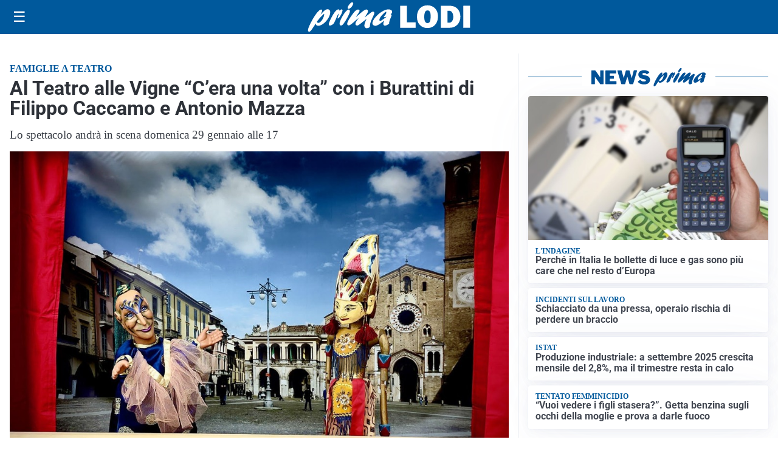

--- FILE ---
content_type: text/html; charset=utf8
request_url: https://primalodi.it/media/my-theme/widgets/list-posts/sidebar-video-piu-visti.html?ts=29382797
body_size: 556
content:
<div class="widget-title"><span>Video più visti</span></div>
<div class="widget-sidebar-featured-poi-lista">
            
                    <article class="featured">
                <a href="https://primalodi.it/cronaca/rifiuti-invece-che-fertilizzanti-arrivati-anche-nei-campi-del-lodigiano/">
                                            <figure><img width="480" height="300" src="https://primalodi.it/media/2025/11/sequestro-impianto-rifiuti-ghedi-compost-cope-480x300.jpeg" class="attachment-thumbnail size-thumbnail wp-post-image" alt="&#8220;Rifiuti invece che fertilizzanti&#8221; arrivati anche nei campi del Lodigiano" loading="lazy" sizes="(max-width: 480px) 480px, (max-width: 1024px) 640px, 1280px" decoding="async" /></figure>
                                        <div class="post-meta">
                                                    <span class="lancio">CRONACA</span>
                                                <h3>&#8220;Rifiuti invece che fertilizzanti&#8221; arrivati anche nei campi del Lodigiano</h3>
                    </div>
                </a>
            </article>
                    
                    <article class="compact">
                <a href="https://primalodi.it/attualita/cassano-dadda-riapre-il-supermercato-coop-completamente-rinnovato/">
                    <div class="post-meta">
                                                    <span class="lancio">riapertura</span>
                                                <h3>Cassano d&#8217;Adda, riapre il supermercato Coop completamente rinnovato</h3>
                    </div>
                </a>
            </article>
            </div>

<div class="widget-footer"><a role="button" href="/multimedia/video/" class="outline widget-more-button">Altri video</a></div>

--- FILE ---
content_type: text/css
request_url: https://primalodi.it/contents/themes/my-theme/assets/css/single.css?ver=2025.9.23
body_size: 14364
content:
@charset "UTF-8";:root:not([data-theme=dark]),[data-theme=light]{--mt-necrolori-form-background:#f5f5f5;--mt-homepage-opening-background:color-mix(in srgb,var(--pico-primary) 10%,#fff 90%);--mt-gallery-background:color-mix(in srgb,var(--pico-primary) 5%,#fff 95%)}:root[data-theme=dark],[data-theme=dark]{--mt-necrolori-form-background:#121212;--mt-homepage-opening-background:color-mix(in srgb,var(--pico-primary) 10%,#000 90%);--mt-gallery-background:color-mix(in srgb,var(--pico-primary) 5%,#000 95%)}@font-face{font-display:swap;font-family:Inter;font-style:normal;font-weight:400;src:url(../fonts/inter/inter-regular.woff2) format("woff2")}@font-face{font-display:swap;font-family:Inter;font-style:italic;font-weight:400;src:url(../fonts/inter/inter-italic.woff2) format("woff2")}@font-face{font-display:swap;font-family:Inter;font-style:normal;font-weight:700;src:url(../fonts/inter/inter-700.woff2) format("woff2")}@font-face{font-display:swap;font-family:Inter;font-style:italic;font-weight:700;src:url(../fonts/inter/inter-700italic.woff2) format("woff2")}@font-face{font-display:swap;font-family:Merriweather;font-style:normal;font-weight:400;src:url(../fonts/merriweather/merriweather-regular.woff2) format("woff2")}@font-face{font-display:swap;font-family:Merriweather;font-style:italic;font-weight:400;src:url(../fonts/merriweather/merriweather-italic.woff2) format("woff2")}@font-face{font-display:swap;font-family:Merriweather;font-style:normal;font-weight:700;src:url(../fonts/merriweather/merriweather-700.woff2) format("woff2")}@font-face{font-display:swap;font-family:Merriweather;font-style:italic;font-weight:700;src:url(../fonts/merriweather/merriweather-700italic.woff2) format("woff2")}@font-face{font-display:swap;font-family:Noto Sans;font-style:normal;font-weight:400;src:url(../fonts/noto-sans/noto-sans-regular.woff2) format("woff2")}@font-face{font-display:swap;font-family:Noto Sans;font-style:italic;font-weight:400;src:url(../fonts/noto-sans/noto-sans-italic.woff2) format("woff2")}@font-face{font-display:swap;font-family:Noto Sans;font-style:normal;font-weight:700;src:url(../fonts/noto-sans/noto-sans-700.woff2) format("woff2")}@font-face{font-display:swap;font-family:Noto Sans;font-style:italic;font-weight:700;src:url(../fonts/noto-sans/noto-sans-700italic.woff2) format("woff2")}@font-face{font-display:swap;font-family:"Noto Serif";font-style:normal;font-weight:400;src:url(../fonts/noto-serif/noto-serif-regular.woff2) format("woff2")}@font-face{font-display:swap;font-family:"Noto Serif";font-style:italic;font-weight:400;src:url(../fonts/noto-serif/noto-serif-italic.woff2) format("woff2")}@font-face{font-display:swap;font-family:"Noto Serif";font-style:normal;font-weight:700;src:url(../fonts/noto-serif/noto-serif-700.woff2) format("woff2")}@font-face{font-display:swap;font-family:"Noto Serif";font-style:italic;font-weight:700;src:url(../fonts/noto-serif/noto-serif-700italic.woff2) format("woff2")}@font-face{font-display:swap;font-family:Open Sans;font-style:normal;font-weight:400;src:url(../fonts/open-sans/open-sans-regular.woff2) format("woff2")}@font-face{font-display:swap;font-family:Open Sans;font-style:italic;font-weight:400;src:url(../fonts/open-sans/open-sans-italic.woff2) format("woff2")}@font-face{font-display:swap;font-family:Open Sans;font-style:normal;font-weight:700;src:url(../fonts/open-sans/open-sans-700.woff2) format("woff2")}@font-face{font-display:swap;font-family:Open Sans;font-style:italic;font-weight:700;src:url(../fonts/open-sans/open-sans-700italic.woff2) format("woff2")}@font-face{font-display:swap;font-family:Roboto;font-style:normal;font-weight:400;src:url(../fonts/roboto/roboto-regular.woff2) format("woff2")}@font-face{font-display:swap;font-family:Roboto;font-style:italic;font-weight:400;src:url(../fonts/roboto/roboto-italic.woff2) format("woff2")}@font-face{font-display:swap;font-family:Roboto;font-style:normal;font-weight:700;src:url(../fonts/roboto/roboto-700.woff2) format("woff2")}@font-face{font-display:swap;font-family:Roboto;font-style:italic;font-weight:700;src:url(../fonts/roboto/roboto-700italic.woff2) format("woff2")}:host,:root{--pico-font-family-emoji:"Apple Color Emoji","Segoe UI Emoji","Segoe UI Symbol","Noto Color Emoji";--pico-font-family-sans-serif:system-ui,"Segoe UI",Roboto,Oxygen,Ubuntu,Cantarell,Helvetica,Arial,"Helvetica Neue",sans-serif,var(--pico-font-family-emoji);--pico-font-family-monospace:ui-monospace,SFMono-Regular,"SF Mono",Menlo,Consolas,"Liberation Mono",monospace,var(--pico-font-family-emoji);--pico-font-family:var(--pico-font-family-sans-serif);--pico-line-height:1.5;--pico-font-weight:400;--pico-font-size:100%;--pico-text-underline-offset:0.1rem;--pico-border-radius:0.25rem;--pico-border-width:0.0625rem;--pico-outline-width:0.125rem;--pico-transition:0.2s ease-in-out;--pico-spacing:1rem;--pico-typography-spacing-vertical:1rem;--pico-block-spacing-vertical:var(--pico-spacing);--pico-block-spacing-horizontal:var(--pico-spacing);--pico-grid-column-gap:var(--pico-spacing);--pico-grid-row-gap:var(--pico-spacing);--pico-form-element-spacing-vertical:0.75rem;--pico-form-element-spacing-horizontal:1rem;--pico-group-box-shadow:0 0 0 transparent;--pico-group-box-shadow-focus-with-button:0 0 0 var(--pico-outline-width) var(--pico-primary-focus);--pico-group-box-shadow-focus-with-input:0 0 0 0.0625rem var(--pico-form-element-border-color);--pico-nav-element-spacing-vertical:1rem;--pico-nav-element-spacing-horizontal:0.5rem;--pico-nav-link-spacing-vertical:0.5rem;--pico-nav-link-spacing-horizontal:0.5rem;--pico-nav-breadcrumb-divider:">";--pico-icon-checkbox:url("data:image/svg+xml;charset=utf-8,%3Csvg xmlns='http://www.w3.org/2000/svg' width='24' height='24' fill='none' stroke='%23FFF' stroke-linecap='round' stroke-linejoin='round' stroke-width='4' viewBox='0 0 24 24'%3E%3Cpath d='M20 6 9 17l-5-5'/%3E%3C/svg%3E");--pico-icon-minus:url("data:image/svg+xml;charset=utf-8,%3Csvg xmlns='http://www.w3.org/2000/svg' width='24' height='24' fill='none' stroke='%23FFF' stroke-linecap='round' stroke-linejoin='round' stroke-width='4' viewBox='0 0 24 24'%3E%3Cpath d='M5 12h14'/%3E%3C/svg%3E");--pico-icon-chevron:url("data:image/svg+xml;charset=utf-8,%3Csvg xmlns='http://www.w3.org/2000/svg' width='24' height='24' fill='none' stroke='%238891A4' stroke-linecap='round' stroke-linejoin='round' stroke-width='2' viewBox='0 0 24 24'%3E%3Cpath d='m6 9 6 6 6-6'/%3E%3C/svg%3E");--pico-icon-search:url("data:image/svg+xml;charset=utf-8,%3Csvg xmlns='http://www.w3.org/2000/svg' width='24' height='24' fill='none' stroke='%238891A4' stroke-linecap='round' stroke-linejoin='round' stroke-width='1.5' viewBox='0 0 24 24'%3E%3Ccircle cx='11' cy='11' r='8'/%3E%3Cpath d='m21 21-4.35-4.35'/%3E%3C/svg%3E")}@media (min-width:576px){:host,:root{--pico-font-size:106.25%}}@media (min-width:768px){:host,:root{--pico-font-size:112.5%}}@media (min-width:1024px){:host,:root{--pico-font-size:118.75%}}@media (min-width:1280px){:host,:root{--pico-font-size:125%}}@media (min-width:1536px){:host,:root{--pico-font-size:131.25%}}a,a.contrast,a.secondary{--pico-text-decoration:underline}small{--pico-font-size:0.875em}h1,h2,h3,h4,h5,h6{--pico-font-weight:700}h1{--pico-font-size:2rem;--pico-line-height:1.125;--pico-typography-spacing-top:3rem}h2{--pico-font-size:1.75rem;--pico-line-height:1.15;--pico-typography-spacing-top:2.625rem}h3{--pico-font-size:1.5rem;--pico-line-height:1.175;--pico-typography-spacing-top:2.25rem}h4{--pico-font-size:1.25rem;--pico-line-height:1.2;--pico-typography-spacing-top:1.874rem}h5{--pico-font-size:1.125rem;--pico-line-height:1.225;--pico-typography-spacing-top:1.6875rem}h6{--pico-font-size:1rem;--pico-line-height:1.25;--pico-typography-spacing-top:1.5rem}:where(select,textarea),input:not([type=submit],[type=button],[type=reset],[type=checkbox],[type=radio],[type=file]){--pico-outline-width:0.0625rem}[type=search]{--pico-border-radius:5rem}[type=checkbox],[type=radio]{--pico-border-width:0.125rem}[type=checkbox][role=switch]{--pico-border-width:0.1875rem}details.dropdown summary:not([role=button]){--pico-outline-width:0.0625rem}nav details.dropdown summary:focus-visible{--pico-outline-width:0.125rem}[role=search]{--pico-border-radius:5rem}[role=group]:has(button.secondary:focus,[type=submit].secondary:focus,[type=button].secondary:focus,[role=button].secondary:focus),[role=search]:has(button.secondary:focus,[type=submit].secondary:focus,[type=button].secondary:focus,[role=button].secondary:focus){--pico-group-box-shadow-focus-with-button:0 0 0 var(--pico-outline-width) var(--pico-secondary-focus)}[role=group]:has(button.contrast:focus,[type=submit].contrast:focus,[type=button].contrast:focus,[role=button].contrast:focus),[role=search]:has(button.contrast:focus,[type=submit].contrast:focus,[type=button].contrast:focus,[role=button].contrast:focus){--pico-group-box-shadow-focus-with-button:0 0 0 var(--pico-outline-width) var(--pico-contrast-focus)}[role=group] [role=button],[role=group] [type=button],[role=group] [type=submit],[role=group] button,[role=search] [role=button],[role=search] [type=button],[role=search] [type=submit],[role=search] button{--pico-form-element-spacing-horizontal:2rem}details summary[role=button]:not(.outline):after{filter:brightness(0) invert(1)}:host(:not([data-theme=dark])),:root:not([data-theme=dark]),[data-theme=light]{color-scheme:light;--pico-background-color:#fff;--pico-color:#373c44;--pico-text-selection-color:rgba(2,154,232,.25);--pico-muted-color:#646b79;--pico-muted-border-color:#e7eaf0;--pico-primary:#0172ad;--pico-primary-background:#0172ad;--pico-primary-border:var(--pico-primary-background);--pico-primary-underline:rgba(1,114,173,.5);--pico-primary-hover:#015887;--pico-primary-hover-background:#02659a;--pico-primary-hover-border:var(--pico-primary-hover-background);--pico-primary-hover-underline:var(--pico-primary-hover);--pico-primary-focus:rgba(2,154,232,.5);--pico-primary-inverse:#fff;--pico-secondary:#5d6b89;--pico-secondary-background:#525f7a;--pico-secondary-border:var(--pico-secondary-background);--pico-secondary-underline:rgba(93,107,137,.5);--pico-secondary-hover:#48536b;--pico-secondary-hover-background:#48536b;--pico-secondary-hover-border:var(--pico-secondary-hover-background);--pico-secondary-hover-underline:var(--pico-secondary-hover);--pico-secondary-focus:rgba(93,107,137,.25);--pico-secondary-inverse:#fff;--pico-contrast:#181c25;--pico-contrast-background:#181c25;--pico-contrast-border:var(--pico-contrast-background);--pico-contrast-underline:rgba(24,28,37,.5);--pico-contrast-hover:#000;--pico-contrast-hover-background:#000;--pico-contrast-hover-border:var(--pico-contrast-hover-background);--pico-contrast-hover-underline:var(--pico-secondary-hover);--pico-contrast-focus:rgba(93,107,137,.25);--pico-contrast-inverse:#fff;--pico-box-shadow:0.0145rem 0.029rem 0.174rem rgba(129,145,181,.017),0.0335rem 0.067rem 0.402rem rgba(129,145,181,.024),0.0625rem 0.125rem 0.75rem rgba(129,145,181,.03),0.1125rem 0.225rem 1.35rem rgba(129,145,181,.036),0.2085rem 0.417rem 2.502rem rgba(129,145,181,.043),0.5rem 1rem 6rem rgba(129,145,181,.06),0 0 0 0.0625rem rgba(129,145,181,.015);--pico-h1-color:#2d3138;--pico-h2-color:#373c44;--pico-h3-color:#424751;--pico-h4-color:#4d535e;--pico-h5-color:#5c6370;--pico-h6-color:#646b79;--pico-mark-background-color:#fde7c0;--pico-mark-color:#0f1114;--pico-ins-color:#1d6a54;--pico-del-color:#883935;--pico-blockquote-border-color:var(--pico-muted-border-color);--pico-blockquote-footer-color:var(--pico-muted-color);--pico-button-box-shadow:0 0 0 transparent;--pico-button-hover-box-shadow:0 0 0 transparent;--pico-form-element-background-color:#fbfcfc;--pico-form-element-selected-background-color:#dfe3eb;--pico-form-element-border-color:#cfd5e2;--pico-form-element-color:#23262c;--pico-form-element-placeholder-color:var(--pico-muted-color);--pico-form-element-active-background-color:#fff;--pico-form-element-active-border-color:var(--pico-primary-border);--pico-form-element-focus-color:var(--pico-primary-border);--pico-form-element-disabled-opacity:0.5;--pico-form-element-invalid-border-color:#b86a6b;--pico-form-element-invalid-active-border-color:#c84f48;--pico-form-element-invalid-focus-color:var(--pico-form-element-invalid-active-border-color);--pico-form-element-valid-border-color:#4c9b8a;--pico-form-element-valid-active-border-color:#279977;--pico-form-element-valid-focus-color:var(--pico-form-element-valid-active-border-color);--pico-switch-background-color:#bfc7d9;--pico-switch-checked-background-color:var(--pico-primary-background);--pico-switch-color:#fff;--pico-switch-thumb-box-shadow:0 0 0 transparent;--pico-accordion-border-color:var(--pico-muted-border-color);--pico-accordion-active-summary-color:var(--pico-primary-hover);--pico-accordion-close-summary-color:var(--pico-color);--pico-accordion-open-summary-color:var(--pico-muted-color);--pico-card-background-color:var(--pico-background-color);--pico-card-border-color:var(--pico-muted-border-color);--pico-card-box-shadow:var(--pico-box-shadow);--pico-card-sectioning-background-color:#fbfcfc;--pico-dropdown-background-color:#fff;--pico-dropdown-border-color:#eff1f4;--pico-dropdown-box-shadow:var(--pico-box-shadow);--pico-dropdown-color:var(--pico-color);--pico-dropdown-hover-background-color:#eff1f4;--pico-icon-valid:url("data:image/svg+xml;charset=utf-8,%3Csvg xmlns='http://www.w3.org/2000/svg' width='24' height='24' fill='none' stroke='%234C9A89' stroke-linecap='round' stroke-linejoin='round' stroke-width='2' viewBox='0 0 24 24'%3E%3Cpath d='M20 6 9 17l-5-5'/%3E%3C/svg%3E");--pico-icon-invalid:url("data:image/svg+xml;charset=utf-8,%3Csvg xmlns='http://www.w3.org/2000/svg' width='24' height='24' fill='none' stroke='%23C84F48' stroke-linecap='round' stroke-linejoin='round' stroke-width='2' viewBox='0 0 24 24'%3E%3Ccircle cx='12' cy='12' r='10'/%3E%3Cpath d='M12 8v4M12 16h.01'/%3E%3C/svg%3E")}:host(:not([data-theme=dark])) input:is([type=submit],[type=button],[type=reset],[type=checkbox],[type=radio],[type=file]),:root:not([data-theme=dark]) input:is([type=submit],[type=button],[type=reset],[type=checkbox],[type=radio],[type=file]),[data-theme=light] input:is([type=submit],[type=button],[type=reset],[type=checkbox],[type=radio],[type=file]){--pico-form-element-focus-color:var(--pico-primary-focus)}@media only screen and (prefers-color-scheme:dark){:host(:not([data-theme])),:root:not([data-theme]){color-scheme:dark;--pico-background-color:#13171f;--pico-color:#c2c7d0;--pico-text-selection-color:rgba(1,170,255,.188);--pico-muted-color:#7b8495;--pico-muted-border-color:#202632;--pico-primary:#01aaff;--pico-primary-background:#0172ad;--pico-primary-border:var(--pico-primary-background);--pico-primary-underline:rgba(1,170,255,.5);--pico-primary-hover:#79c0ff;--pico-primary-hover-background:#017fc0;--pico-primary-hover-border:var(--pico-primary-hover-background);--pico-primary-hover-underline:var(--pico-primary-hover);--pico-primary-focus:rgba(1,170,255,.375);--pico-primary-inverse:#fff;--pico-secondary:#969eaf;--pico-secondary-background:#525f7a;--pico-secondary-border:var(--pico-secondary-background);--pico-secondary-underline:rgba(150,158,175,.5);--pico-secondary-hover:#b3b9c5;--pico-secondary-hover-background:#5d6b89;--pico-secondary-hover-border:var(--pico-secondary-hover-background);--pico-secondary-hover-underline:var(--pico-secondary-hover);--pico-secondary-focus:rgba(144,158,190,.25);--pico-secondary-inverse:#fff;--pico-contrast:#dfe3eb;--pico-contrast-background:#eff1f4;--pico-contrast-border:var(--pico-contrast-background);--pico-contrast-underline:rgba(223,227,235,.5);--pico-contrast-hover:#fff;--pico-contrast-hover-background:#fff;--pico-contrast-hover-border:var(--pico-contrast-hover-background);--pico-contrast-hover-underline:var(--pico-contrast-hover);--pico-contrast-focus:rgba(207,213,226,.25);--pico-contrast-inverse:#000;--pico-box-shadow:0.0145rem 0.029rem 0.174rem rgba(7,9,12,.017),0.0335rem 0.067rem 0.402rem rgba(7,9,12,.024),0.0625rem 0.125rem 0.75rem rgba(7,9,12,.03),0.1125rem 0.225rem 1.35rem rgba(7,9,12,.036),0.2085rem 0.417rem 2.502rem rgba(7,9,12,.043),0.5rem 1rem 6rem rgba(7,9,12,.06),0 0 0 0.0625rem rgba(7,9,12,.015);--pico-h1-color:#f0f1f3;--pico-h2-color:#e0e3e7;--pico-h3-color:#c2c7d0;--pico-h4-color:#b3b9c5;--pico-h5-color:#a4acba;--pico-h6-color:#8891a4;--pico-mark-background-color:#014063;--pico-mark-color:#fff;--pico-ins-color:#62af9a;--pico-del-color:#ce7e7b;--pico-blockquote-border-color:var(--pico-muted-border-color);--pico-blockquote-footer-color:var(--pico-muted-color);--pico-button-box-shadow:0 0 0 transparent;--pico-button-hover-box-shadow:0 0 0 transparent;--pico-form-element-background-color:#1c212c;--pico-form-element-selected-background-color:#2a3140;--pico-form-element-border-color:#2a3140;--pico-form-element-color:#e0e3e7;--pico-form-element-placeholder-color:#8891a4;--pico-form-element-active-background-color:#1a1f28;--pico-form-element-active-border-color:var(--pico-primary-border);--pico-form-element-focus-color:var(--pico-primary-border);--pico-form-element-disabled-opacity:0.5;--pico-form-element-invalid-border-color:#964a50;--pico-form-element-invalid-active-border-color:#b7403b;--pico-form-element-invalid-focus-color:var(--pico-form-element-invalid-active-border-color);--pico-form-element-valid-border-color:#2a7b6f;--pico-form-element-valid-active-border-color:#16896a;--pico-form-element-valid-focus-color:var(--pico-form-element-valid-active-border-color);--pico-switch-background-color:#333c4e;--pico-switch-checked-background-color:var(--pico-primary-background);--pico-switch-color:#fff;--pico-switch-thumb-box-shadow:0 0 0 transparent;--pico-accordion-border-color:var(--pico-muted-border-color);--pico-accordion-active-summary-color:var(--pico-primary-hover);--pico-accordion-close-summary-color:var(--pico-color);--pico-accordion-open-summary-color:var(--pico-muted-color);--pico-card-background-color:#181c25;--pico-card-border-color:var(--pico-card-background-color);--pico-card-box-shadow:var(--pico-box-shadow);--pico-card-sectioning-background-color:#1a1f28;--pico-dropdown-background-color:#181c25;--pico-dropdown-border-color:#202632;--pico-dropdown-box-shadow:var(--pico-box-shadow);--pico-dropdown-color:var(--pico-color);--pico-dropdown-hover-background-color:#202632;--pico-icon-valid:url("data:image/svg+xml;charset=utf-8,%3Csvg xmlns='http://www.w3.org/2000/svg' width='24' height='24' fill='none' stroke='%232A7B6F' stroke-linecap='round' stroke-linejoin='round' stroke-width='2' viewBox='0 0 24 24'%3E%3Cpath d='M20 6 9 17l-5-5'/%3E%3C/svg%3E");--pico-icon-invalid:url("data:image/svg+xml;charset=utf-8,%3Csvg xmlns='http://www.w3.org/2000/svg' width='24' height='24' fill='none' stroke='%23954A50' stroke-linecap='round' stroke-linejoin='round' stroke-width='2' viewBox='0 0 24 24'%3E%3Ccircle cx='12' cy='12' r='10'/%3E%3Cpath d='M12 8v4M12 16h.01'/%3E%3C/svg%3E")}:host(:not([data-theme])) input:is([type=submit],[type=button],[type=reset],[type=checkbox],[type=radio],[type=file]),:root:not([data-theme]) input:is([type=submit],[type=button],[type=reset],[type=checkbox],[type=radio],[type=file]){--pico-form-element-focus-color:var(--pico-primary-focus)}:host(:not([data-theme])) details summary[role=button].contrast:not(.outline):after,:root:not([data-theme]) details summary[role=button].contrast:not(.outline):after{filter:brightness(0)}}[data-theme=dark]{color-scheme:dark;--pico-background-color:#13171f;--pico-color:#c2c7d0;--pico-text-selection-color:rgba(1,170,255,.188);--pico-muted-color:#7b8495;--pico-muted-border-color:#202632;--pico-primary:#01aaff;--pico-primary-background:#0172ad;--pico-primary-border:var(--pico-primary-background);--pico-primary-underline:rgba(1,170,255,.5);--pico-primary-hover:#79c0ff;--pico-primary-hover-background:#017fc0;--pico-primary-hover-border:var(--pico-primary-hover-background);--pico-primary-hover-underline:var(--pico-primary-hover);--pico-primary-focus:rgba(1,170,255,.375);--pico-primary-inverse:#fff;--pico-secondary:#969eaf;--pico-secondary-background:#525f7a;--pico-secondary-border:var(--pico-secondary-background);--pico-secondary-underline:rgba(150,158,175,.5);--pico-secondary-hover:#b3b9c5;--pico-secondary-hover-background:#5d6b89;--pico-secondary-hover-border:var(--pico-secondary-hover-background);--pico-secondary-hover-underline:var(--pico-secondary-hover);--pico-secondary-focus:rgba(144,158,190,.25);--pico-secondary-inverse:#fff;--pico-contrast:#dfe3eb;--pico-contrast-background:#eff1f4;--pico-contrast-border:var(--pico-contrast-background);--pico-contrast-underline:rgba(223,227,235,.5);--pico-contrast-hover:#fff;--pico-contrast-hover-background:#fff;--pico-contrast-hover-border:var(--pico-contrast-hover-background);--pico-contrast-hover-underline:var(--pico-contrast-hover);--pico-contrast-focus:rgba(207,213,226,.25);--pico-contrast-inverse:#000;--pico-box-shadow:0.0145rem 0.029rem 0.174rem rgba(7,9,12,.017),0.0335rem 0.067rem 0.402rem rgba(7,9,12,.024),0.0625rem 0.125rem 0.75rem rgba(7,9,12,.03),0.1125rem 0.225rem 1.35rem rgba(7,9,12,.036),0.2085rem 0.417rem 2.502rem rgba(7,9,12,.043),0.5rem 1rem 6rem rgba(7,9,12,.06),0 0 0 0.0625rem rgba(7,9,12,.015);--pico-h1-color:#f0f1f3;--pico-h2-color:#e0e3e7;--pico-h3-color:#c2c7d0;--pico-h4-color:#b3b9c5;--pico-h5-color:#a4acba;--pico-h6-color:#8891a4;--pico-mark-background-color:#014063;--pico-mark-color:#fff;--pico-ins-color:#62af9a;--pico-del-color:#ce7e7b;--pico-blockquote-border-color:var(--pico-muted-border-color);--pico-blockquote-footer-color:var(--pico-muted-color);--pico-button-box-shadow:0 0 0 transparent;--pico-button-hover-box-shadow:0 0 0 transparent;--pico-form-element-background-color:#1c212c;--pico-form-element-selected-background-color:#2a3140;--pico-form-element-border-color:#2a3140;--pico-form-element-color:#e0e3e7;--pico-form-element-placeholder-color:#8891a4;--pico-form-element-active-background-color:#1a1f28;--pico-form-element-active-border-color:var(--pico-primary-border);--pico-form-element-focus-color:var(--pico-primary-border);--pico-form-element-disabled-opacity:0.5;--pico-form-element-invalid-border-color:#964a50;--pico-form-element-invalid-active-border-color:#b7403b;--pico-form-element-invalid-focus-color:var(--pico-form-element-invalid-active-border-color);--pico-form-element-valid-border-color:#2a7b6f;--pico-form-element-valid-active-border-color:#16896a;--pico-form-element-valid-focus-color:var(--pico-form-element-valid-active-border-color);--pico-switch-background-color:#333c4e;--pico-switch-checked-background-color:var(--pico-primary-background);--pico-switch-color:#fff;--pico-switch-thumb-box-shadow:0 0 0 transparent;--pico-accordion-border-color:var(--pico-muted-border-color);--pico-accordion-active-summary-color:var(--pico-primary-hover);--pico-accordion-close-summary-color:var(--pico-color);--pico-accordion-open-summary-color:var(--pico-muted-color);--pico-card-background-color:#181c25;--pico-card-border-color:var(--pico-card-background-color);--pico-card-box-shadow:var(--pico-box-shadow);--pico-card-sectioning-background-color:#1a1f28;--pico-dropdown-background-color:#181c25;--pico-dropdown-border-color:#202632;--pico-dropdown-box-shadow:var(--pico-box-shadow);--pico-dropdown-color:var(--pico-color);--pico-dropdown-hover-background-color:#202632;--pico-icon-valid:url("data:image/svg+xml;charset=utf-8,%3Csvg xmlns='http://www.w3.org/2000/svg' width='24' height='24' fill='none' stroke='%232A7B6F' stroke-linecap='round' stroke-linejoin='round' stroke-width='2' viewBox='0 0 24 24'%3E%3Cpath d='M20 6 9 17l-5-5'/%3E%3C/svg%3E");--pico-icon-invalid:url("data:image/svg+xml;charset=utf-8,%3Csvg xmlns='http://www.w3.org/2000/svg' width='24' height='24' fill='none' stroke='%23954A50' stroke-linecap='round' stroke-linejoin='round' stroke-width='2' viewBox='0 0 24 24'%3E%3Ccircle cx='12' cy='12' r='10'/%3E%3Cpath d='M12 8v4M12 16h.01'/%3E%3C/svg%3E")}[data-theme=dark] input:is([type=submit],[type=button],[type=reset],[type=checkbox],[type=radio],[type=file]){--pico-form-element-focus-color:var(--pico-primary-focus)}[data-theme=dark] details summary[role=button].contrast:not(.outline):after{filter:brightness(0)}[type=checkbox],[type=radio],[type=range],progress{accent-color:var(--pico-primary)}*,:after,:before{background-repeat:no-repeat;box-sizing:border-box}:after,:before{text-decoration:inherit;vertical-align:inherit}:where(:host),:where(:root){-webkit-tap-highlight-color:transparent;-webkit-text-size-adjust:100%;-moz-text-size-adjust:100%;text-size-adjust:100%;background-color:var(--pico-background-color);color:var(--pico-color);font-family:var(--pico-font-family);font-size:var(--pico-font-size);font-weight:var(--pico-font-weight);line-height:var(--pico-line-height);overflow-wrap:break-word;-moz-tab-size:4;-o-tab-size:4;tab-size:4;text-rendering:optimizeLegibility;text-underline-offset:var(--pico-text-underline-offset)}body{margin:0;width:100%}main{display:block}body>footer,body>header,body>main{padding-block:var(--pico-block-spacing-vertical)}section{margin-bottom:var(--pico-block-spacing-vertical)}.container,.container-fluid{margin-left:auto;margin-right:auto;padding-left:var(--pico-spacing);padding-right:var(--pico-spacing);width:100%}@media (min-width:576px){.container{max-width:100%;padding-left:0;padding-right:0}}@media (min-width:768px){.container{max-width:100%}}@media (min-width:1024px){.container{max-width:1280px}}@media (min-width:1280px){.container{max-width:1280px}}@media (min-width:1536px){.container{max-width:1280px}}.grid{grid-column-gap:var(--pico-grid-column-gap);grid-row-gap:var(--pico-grid-row-gap);display:grid;grid-template-columns:1fr}@media (min-width:768px){.grid{grid-template-columns:repeat(auto-fit,minmax(0,1fr))}}.grid>*{min-width:0}.overflow-auto{overflow:auto}b,strong{font-weight:bolder}sub,sup{font-size:.75em;line-height:0;position:relative;vertical-align:baseline}sub{bottom:-.25em}sup{top:-.5em}address,blockquote,dl,ol,p,pre,table,ul{font-style:normal}address,blockquote,dl,h1,h2,h3,h4,h5,h6,ol,p,pre,table,ul{color:var(--pico-color);font-weight:var(--pico-font-weight);margin-bottom:var(--pico-typography-spacing-vertical);margin-top:0}h1,h2,h3,h4,h5,h6{font-family:var(--pico-font-family);font-size:var(--pico-font-size);line-height:var(--pico-line-height)}h1{--pico-color:var(--pico-h1-color)}h2{--pico-color:var(--pico-h2-color)}h3{--pico-color:var(--pico-h3-color)}h4{--pico-color:var(--pico-h4-color)}h5{--pico-color:var(--pico-h5-color)}h6{--pico-color:var(--pico-h6-color)}:where(article,address,blockquote,dl,figure,form,ol,p,pre,table,ul)~:is(h1,h2,h3,h4,h5,h6){margin-top:var(--pico-typography-spacing-top)}hgroup,p{margin-bottom:var(--pico-typography-spacing-vertical)}hgroup>*{margin-bottom:0;margin-top:0}hgroup>:not(:first-child):last-child{--pico-color:var(--pico-muted-color);--pico-font-weight:unset;font-size:1rem}:where(ol,ul) li{margin-bottom:calc(var(--pico-typography-spacing-vertical)*.25)}:where(dl,ol,ul) :where(dl,ol,ul){margin:0;margin-top:calc(var(--pico-typography-spacing-vertical)*.25)}ul li{list-style:square}mark{background-color:var(--pico-mark-background-color);color:var(--pico-mark-color);padding:.125rem .25rem;vertical-align:baseline}blockquote{border-inline-end:none;border-inline-start:.25rem solid var(--pico-blockquote-border-color);border-left:.25rem solid var(--pico-blockquote-border-color);border-right:none;margin:var(--pico-typography-spacing-vertical) 0;padding:var(--pico-spacing)}blockquote footer{color:var(--pico-blockquote-footer-color);margin-top:calc(var(--pico-typography-spacing-vertical)*.5)}abbr[title]{border-bottom:1px dotted;cursor:help}abbr[title],ins{text-decoration:none}ins{color:var(--pico-ins-color)}del{color:var(--pico-del-color)}::-moz-selection{background-color:var(--pico-text-selection-color)}::selection{background-color:var(--pico-text-selection-color)}:where(a:not([role=button])),[role=link]{--pico-color:var(--pico-primary);--pico-background-color:transparent;--pico-underline:var(--pico-primary-underline);background-color:var(--pico-background-color);color:var(--pico-color);outline:none;-webkit-text-decoration:var(--pico-text-decoration);text-decoration:var(--pico-text-decoration);text-decoration-color:var(--pico-underline);text-underline-offset:.125em;transition:background-color var(--pico-transition),color var(--pico-transition),box-shadow var(--pico-transition),-webkit-text-decoration var(--pico-transition);transition:background-color var(--pico-transition),color var(--pico-transition),text-decoration var(--pico-transition),box-shadow var(--pico-transition);transition:background-color var(--pico-transition),color var(--pico-transition),text-decoration var(--pico-transition),box-shadow var(--pico-transition),-webkit-text-decoration var(--pico-transition)}:where(a:not([role=button])):is([aria-current]:not([aria-current=false]),:hover,:active,:focus),[role=link]:is([aria-current]:not([aria-current=false]),:hover,:active,:focus){--pico-color:var(--pico-primary-hover);--pico-underline:var(--pico-primary-hover-underline);--pico-text-decoration:underline}:where(a:not([role=button])):focus-visible,[role=link]:focus-visible{box-shadow:0 0 0 var(--pico-outline-width) var(--pico-primary-focus)}:where(a:not([role=button])).secondary,[role=link].secondary{--pico-color:var(--pico-secondary);--pico-underline:var(--pico-secondary-underline)}:where(a:not([role=button])).secondary:is([aria-current]:not([aria-current=false]),:hover,:active,:focus),[role=link].secondary:is([aria-current]:not([aria-current=false]),:hover,:active,:focus){--pico-color:var(--pico-secondary-hover);--pico-underline:var(--pico-secondary-hover-underline)}:where(a:not([role=button])).contrast,[role=link].contrast{--pico-color:var(--pico-contrast);--pico-underline:var(--pico-contrast-underline)}:where(a:not([role=button])).contrast:is([aria-current]:not([aria-current=false]),:hover,:active,:focus),[role=link].contrast:is([aria-current]:not([aria-current=false]),:hover,:active,:focus){--pico-color:var(--pico-contrast-hover);--pico-underline:var(--pico-contrast-hover-underline)}a[role=button]{display:inline-block}button{font-family:inherit;margin:0;overflow:visible;text-transform:none}[type=button],[type=reset],[type=submit],button{-webkit-appearance:button}[role=button],[type=button],[type=file]::file-selector-button,[type=reset],[type=submit],button{--pico-background-color:var(--pico-primary-background);--pico-border-color:var(--pico-primary-border);--pico-color:var(--pico-primary-inverse);--pico-box-shadow:var(--pico-button-box-shadow,0 0 0 transparent);background-color:var(--pico-background-color);border:var(--pico-border-width) solid var(--pico-border-color);border-radius:var(--pico-border-radius);box-shadow:var(--pico-box-shadow);color:var(--pico-color);cursor:pointer;font-size:1rem;font-weight:var(--pico-font-weight);line-height:var(--pico-line-height);outline:none;padding:var(--pico-form-element-spacing-vertical) var(--pico-form-element-spacing-horizontal);text-align:center;text-decoration:none;transition:background-color var(--pico-transition),border-color var(--pico-transition),color var(--pico-transition),box-shadow var(--pico-transition);-webkit-user-select:none;-moz-user-select:none;user-select:none}[role=button]:is(:hover,:active,:focus),[role=button]:is([aria-current]:not([aria-current=false])),[type=button]:is(:hover,:active,:focus),[type=button]:is([aria-current]:not([aria-current=false])),[type=file]::file-selector-button:is(:hover,:active,:focus),[type=file]::file-selector-button:is([aria-current]:not([aria-current=false])),[type=reset]:is(:hover,:active,:focus),[type=reset]:is([aria-current]:not([aria-current=false])),[type=submit]:is(:hover,:active,:focus),[type=submit]:is([aria-current]:not([aria-current=false])),button:is(:hover,:active,:focus),button:is([aria-current]:not([aria-current=false])){--pico-background-color:var(--pico-primary-hover-background);--pico-border-color:var(--pico-primary-hover-border);--pico-box-shadow:var(--pico-button-hover-box-shadow,0 0 0 transparent);--pico-color:var(--pico-primary-inverse)}[role=button]:focus,[role=button]:is([aria-current]:not([aria-current=false])):focus,[type=button]:focus,[type=button]:is([aria-current]:not([aria-current=false])):focus,[type=file]::file-selector-button:focus,[type=file]::file-selector-button:is([aria-current]:not([aria-current=false])):focus,[type=reset]:focus,[type=reset]:is([aria-current]:not([aria-current=false])):focus,[type=submit]:focus,[type=submit]:is([aria-current]:not([aria-current=false])):focus,button:focus,button:is([aria-current]:not([aria-current=false])):focus{--pico-box-shadow:var(--pico-button-hover-box-shadow,0 0 0 transparent),0 0 0 var(--pico-outline-width) var(--pico-primary-focus)}[type=button],[type=reset],[type=submit]{margin-bottom:var(--pico-spacing)}:is(button,[type=submit],[type=button],[role=button]).secondary,[type=file]::file-selector-button,[type=reset]{--pico-background-color:var(--pico-secondary-background);--pico-border-color:var(--pico-secondary-border);--pico-color:var(--pico-secondary-inverse);cursor:pointer}:is(button,[type=submit],[type=button],[role=button]).secondary:is([aria-current]:not([aria-current=false]),:hover,:active,:focus),[type=file]::file-selector-button:is([aria-current]:not([aria-current=false]),:hover,:active,:focus),[type=reset]:is([aria-current]:not([aria-current=false]),:hover,:active,:focus){--pico-background-color:var(--pico-secondary-hover-background);--pico-border-color:var(--pico-secondary-hover-border);--pico-color:var(--pico-secondary-inverse)}:is(button,[type=submit],[type=button],[role=button]).secondary:focus,:is(button,[type=submit],[type=button],[role=button]).secondary:is([aria-current]:not([aria-current=false])):focus,[type=file]::file-selector-button:focus,[type=file]::file-selector-button:is([aria-current]:not([aria-current=false])):focus,[type=reset]:focus,[type=reset]:is([aria-current]:not([aria-current=false])):focus{--pico-box-shadow:var(--pico-button-hover-box-shadow,0 0 0 transparent),0 0 0 var(--pico-outline-width) var(--pico-secondary-focus)}:is(button,[type=submit],[type=button],[role=button]).contrast{--pico-background-color:var(--pico-contrast-background);--pico-border-color:var(--pico-contrast-border);--pico-color:var(--pico-contrast-inverse)}:is(button,[type=submit],[type=button],[role=button]).contrast:is([aria-current]:not([aria-current=false]),:hover,:active,:focus){--pico-background-color:var(--pico-contrast-hover-background);--pico-border-color:var(--pico-contrast-hover-border);--pico-color:var(--pico-contrast-inverse)}:is(button,[type=submit],[type=button],[role=button]).contrast:focus,:is(button,[type=submit],[type=button],[role=button]).contrast:is([aria-current]:not([aria-current=false])):focus{--pico-box-shadow:var(--pico-button-hover-box-shadow,0 0 0 transparent),0 0 0 var(--pico-outline-width) var(--pico-contrast-focus)}:is(button,[type=submit],[type=button],[role=button]).outline,[type=reset].outline{--pico-background-color:transparent;--pico-color:var(--pico-primary);--pico-border-color:var(--pico-primary)}:is(button,[type=submit],[type=button],[role=button]).outline:is([aria-current]:not([aria-current=false]),:hover,:active,:focus),[type=reset].outline:is([aria-current]:not([aria-current=false]),:hover,:active,:focus){--pico-background-color:transparent;--pico-color:var(--pico-primary-hover);--pico-border-color:var(--pico-primary-hover)}:is(button,[type=submit],[type=button],[role=button]).outline.secondary,[type=reset].outline{--pico-color:var(--pico-secondary);--pico-border-color:var(--pico-secondary)}:is(button,[type=submit],[type=button],[role=button]).outline.secondary:is([aria-current]:not([aria-current=false]),:hover,:active,:focus),[type=reset].outline:is([aria-current]:not([aria-current=false]),:hover,:active,:focus){--pico-color:var(--pico-secondary-hover);--pico-border-color:var(--pico-secondary-hover)}:is(button,[type=submit],[type=button],[role=button]).outline.contrast{--pico-color:var(--pico-contrast);--pico-border-color:var(--pico-contrast)}:is(button,[type=submit],[type=button],[role=button]).outline.contrast:is([aria-current]:not([aria-current=false]),:hover,:active,:focus){--pico-color:var(--pico-contrast-hover);--pico-border-color:var(--pico-contrast-hover)}:where(button,[type=submit],[type=reset],[type=button],[role=button])[disabled],:where(fieldset[disabled]) :is(button,[type=submit],[type=button],[type=reset],[role=button]){opacity:.5;pointer-events:none}:where(audio,canvas,iframe,img,svg,video){vertical-align:middle}audio,video{display:inline-block}audio:not([controls]){display:none;height:0}:where(iframe){border-style:none}img{border-style:none;height:auto;max-width:100%}:where(svg:not([fill])){fill:currentColor}svg:not(:host),svg:not(:root){overflow:hidden}figure{display:block;margin:0;padding:0}figure figcaption{color:var(--pico-muted-color);padding:calc(var(--pico-spacing)*.5) 0}hr{border:0;border-top:1px solid var(--pico-muted-border-color);color:inherit;height:0;margin:var(--pico-typography-spacing-vertical) 0}[hidden],template{display:none!important}canvas{display:inline-block}input,optgroup,select,textarea{font-family:inherit;font-size:1rem;letter-spacing:inherit;line-height:var(--pico-line-height);margin:0}input{overflow:visible}select{text-transform:none}legend{color:inherit;max-width:100%;padding:0;white-space:normal}textarea{overflow:auto}[type=checkbox],[type=radio]{padding:0}::-webkit-inner-spin-button,::-webkit-outer-spin-button{height:auto}[type=search]{-webkit-appearance:textfield;outline-offset:-2px}[type=search]::-webkit-search-decoration{-webkit-appearance:none}::-webkit-file-upload-button{-webkit-appearance:button;font:inherit}::-moz-focus-inner{border-style:none;padding:0}:-moz-focusring{outline:none}:-moz-ui-invalid{box-shadow:none}::-ms-expand{display:none}[type=file],[type=range]{border-width:0;padding:0}input:not([type=checkbox],[type=radio],[type=range]){height:calc(1rem*var(--pico-line-height) + var(--pico-form-element-spacing-vertical)*2 + var(--pico-border-width)*2)}fieldset{border:0;margin:0;margin-bottom:var(--pico-spacing);padding:0;width:100%}fieldset legend,label{color:var(--pico-color);display:block;font-weight:var(--pico-form-label-font-weight,var(--pico-font-weight));margin-bottom:calc(var(--pico-spacing)*.375)}fieldset legend{margin-bottom:calc(var(--pico-spacing)*.5)}button[type=submit],input:not([type=checkbox],[type=radio]),select,textarea{width:100%}input:not([type=checkbox],[type=radio],[type=range],[type=file]),select,textarea{-webkit-appearance:none;-moz-appearance:none;appearance:none;padding:var(--pico-form-element-spacing-vertical) var(--pico-form-element-spacing-horizontal)}input,select,textarea{--pico-background-color:var(--pico-form-element-background-color);--pico-border-color:var(--pico-form-element-border-color);--pico-color:var(--pico-form-element-color);--pico-box-shadow:none;background-color:var(--pico-background-color);border:var(--pico-border-width) solid var(--pico-border-color);border-radius:var(--pico-border-radius);box-shadow:var(--pico-box-shadow);color:var(--pico-color);font-weight:var(--pico-font-weight);outline:none;transition:background-color var(--pico-transition),border-color var(--pico-transition),color var(--pico-transition),box-shadow var(--pico-transition)}:where(select,textarea):not([readonly]):is(:active,:focus),input:not([type=submit],[type=button],[type=reset],[type=checkbox],[type=radio],[readonly]):is(:active,:focus){--pico-background-color:var(--pico-form-element-active-background-color)}:where(select,textarea):not([readonly]):is(:active,:focus),input:not([type=submit],[type=button],[type=reset],[role=switch],[readonly]):is(:active,:focus){--pico-border-color:var(--pico-form-element-active-border-color)}:where(select,textarea):not([readonly]):focus,input:not([type=submit],[type=button],[type=reset],[type=range],[type=file],[readonly]):focus{--pico-box-shadow:0 0 0 var(--pico-outline-width) var(--pico-form-element-focus-color)}:where(fieldset[disabled]) :is(input:not([type=submit],[type=button],[type=reset]),select,textarea),input:not([type=submit],[type=button],[type=reset])[disabled],label[aria-disabled=true],select[disabled],textarea[disabled]{opacity:var(--pico-form-element-disabled-opacity);pointer-events:none}label[aria-disabled=true] input[disabled]{opacity:1}:where(input,select,textarea):not([type=checkbox],[type=radio],[type=date],[type=datetime-local],[type=month],[type=time],[type=week],[type=range])[aria-invalid]{background-position:center right .75rem;background-repeat:no-repeat;background-size:1rem auto;padding-left:var(--pico-form-element-spacing-horizontal);padding-right:calc(var(--pico-form-element-spacing-horizontal) + 1.5rem)!important;padding-inline-end:calc(var(--pico-form-element-spacing-horizontal) + 1.5rem)!important;padding-inline-start:var(--pico-form-element-spacing-horizontal)!important}:where(input,select,textarea):not([type=checkbox],[type=radio],[type=date],[type=datetime-local],[type=month],[type=time],[type=week],[type=range])[aria-invalid=false]:not(select){background-image:var(--pico-icon-valid)}:where(input,select,textarea):not([type=checkbox],[type=radio],[type=date],[type=datetime-local],[type=month],[type=time],[type=week],[type=range])[aria-invalid=true]:not(select){background-image:var(--pico-icon-invalid)}:where(input,select,textarea)[aria-invalid=false]{--pico-border-color:var(--pico-form-element-valid-border-color)}:where(input,select,textarea)[aria-invalid=false]:is(:active,:focus){--pico-border-color:var(--pico-form-element-valid-active-border-color)!important}:where(input,select,textarea)[aria-invalid=false]:is(:active,:focus):not([type=checkbox],[type=radio]){--pico-box-shadow:0 0 0 var(--pico-outline-width) var(--pico-form-element-valid-focus-color)!important}:where(input,select,textarea)[aria-invalid=true]{--pico-border-color:var(--pico-form-element-invalid-border-color)}:where(input,select,textarea)[aria-invalid=true]:is(:active,:focus){--pico-border-color:var(--pico-form-element-invalid-active-border-color)!important}:where(input,select,textarea)[aria-invalid=true]:is(:active,:focus):not([type=checkbox],[type=radio]){--pico-box-shadow:0 0 0 var(--pico-outline-width) var(--pico-form-element-invalid-focus-color)!important}[dir=rtl] :where(input,select,textarea):not([type=checkbox],[type=radio]):is([aria-invalid],[aria-invalid=true],[aria-invalid=false]){background-position:center left .75rem}input::-webkit-input-placeholder,input::placeholder,select:invalid,textarea::-webkit-input-placeholder,textarea::placeholder{color:var(--pico-form-element-placeholder-color);opacity:1}input:not([type=checkbox],[type=radio]),select,textarea{margin-bottom:var(--pico-spacing)}select::-ms-expand{background-color:transparent;border:0}select:not([multiple],[size]){background-image:var(--pico-icon-chevron);background-position:center right .75rem;background-repeat:no-repeat;background-size:1rem auto;padding-left:var(--pico-form-element-spacing-horizontal);padding-right:calc(var(--pico-form-element-spacing-horizontal) + 1.5rem);padding-inline-end:calc(var(--pico-form-element-spacing-horizontal) + 1.5rem);padding-inline-start:var(--pico-form-element-spacing-horizontal)}select[multiple] option:checked{background:var(--pico-form-element-selected-background-color);color:var(--pico-form-element-color)}[dir=rtl] select:not([multiple],[size]){background-position:center left .75rem}textarea{display:block;resize:vertical}textarea[aria-invalid]{--pico-icon-height:calc(1rem*var(--pico-line-height) + var(--pico-form-element-spacing-vertical)*2 + var(--pico-border-width)*2);background-position:top right .75rem!important;background-size:1rem var(--pico-icon-height)!important}:where(input,select,textarea,fieldset,.grid)+small{color:var(--pico-muted-color);display:block;margin-bottom:var(--pico-spacing);margin-top:calc(var(--pico-spacing)*-.75);width:100%}:where(input,select,textarea,fieldset,.grid)[aria-invalid=false]+small{color:var(--pico-ins-color)}:where(input,select,textarea,fieldset,.grid)[aria-invalid=true]+small{color:var(--pico-del-color)}label>:where(input,select,textarea){margin-top:calc(var(--pico-spacing)*.25)}label:has([type=checkbox],[type=radio]){cursor:pointer;width:-moz-fit-content;width:fit-content}[type=checkbox],[type=radio]{-webkit-appearance:none;-moz-appearance:none;appearance:none;border-width:var(--pico-border-width);cursor:pointer;height:1.25em;margin-top:-.125em;margin-inline-end:.5em;vertical-align:middle;width:1.25em}[type=checkbox]::-ms-check,[type=radio]::-ms-check{display:none}[type=checkbox]:checked,[type=checkbox]:checked:active,[type=checkbox]:checked:focus,[type=radio]:checked,[type=radio]:checked:active,[type=radio]:checked:focus{--pico-background-color:var(--pico-primary-background);--pico-border-color:var(--pico-primary-border);background-image:var(--pico-icon-checkbox);background-position:50%;background-repeat:no-repeat;background-size:.75em auto}[type=checkbox]~label,[type=radio]~label{cursor:pointer;display:inline-block;margin-bottom:0}[type=checkbox]~label:not(:last-of-type),[type=radio]~label:not(:last-of-type){margin-inline-end:1em}[type=checkbox]:indeterminate{--pico-background-color:var(--pico-primary-background);--pico-border-color:var(--pico-primary-border);background-image:var(--pico-icon-minus);background-position:50%;background-repeat:no-repeat;background-size:.75em auto}[type=radio]{border-radius:50%}[type=radio]:checked,[type=radio]:checked:active,[type=radio]:checked:focus{--pico-background-color:var(--pico-primary-inverse);background-image:none;border-width:.35em}[type=checkbox][role=switch]{--pico-background-color:var(--pico-switch-background-color);--pico-color:var(--pico-switch-color);background-color:var(--pico-background-color);border:var(--pico-border-width) solid var(--pico-border-color);border-radius:1.25em;height:1.25em;line-height:1.25em;width:2.25em}[type=checkbox][role=switch]:not([aria-invalid]){--pico-border-color:var(--pico-switch-background-color)}[type=checkbox][role=switch]:before{aspect-ratio:1;background-color:var(--pico-color);border-radius:50%;box-shadow:var(--pico-switch-thumb-box-shadow);content:"";display:block;height:100%;transition:margin .1s ease-in-out}[type=checkbox][role=switch]:focus{--pico-background-color:var(--pico-switch-background-color);--pico-border-color:var(--pico-switch-background-color)}[type=checkbox][role=switch]:checked{--pico-background-color:var(--pico-switch-checked-background-color);--pico-border-color:var(--pico-switch-checked-background-color);background-image:none}[type=checkbox][role=switch]:checked:before{margin-inline-start:1em}[type=checkbox][role=switch][disabled]{--pico-background-color:var(--pico-border-color)}[type=checkbox][aria-invalid=false]:checked,[type=checkbox][aria-invalid=false]:checked:active,[type=checkbox][aria-invalid=false]:checked:focus,[type=checkbox][role=switch][aria-invalid=false]:checked,[type=checkbox][role=switch][aria-invalid=false]:checked:active,[type=checkbox][role=switch][aria-invalid=false]:checked:focus{--pico-background-color:var(--pico-form-element-valid-border-color)}[type=checkbox]:checked:active[aria-invalid=true],[type=checkbox]:checked:focus[aria-invalid=true],[type=checkbox]:checked[aria-invalid=true],[type=checkbox][role=switch]:checked:active[aria-invalid=true],[type=checkbox][role=switch]:checked:focus[aria-invalid=true],[type=checkbox][role=switch]:checked[aria-invalid=true]{--pico-background-color:var(--pico-form-element-invalid-border-color)}[type=checkbox][aria-invalid=false]:checked,[type=checkbox][aria-invalid=false]:checked:active,[type=checkbox][aria-invalid=false]:checked:focus,[type=checkbox][role=switch][aria-invalid=false]:checked,[type=checkbox][role=switch][aria-invalid=false]:checked:active,[type=checkbox][role=switch][aria-invalid=false]:checked:focus,[type=radio][aria-invalid=false]:checked,[type=radio][aria-invalid=false]:checked:active,[type=radio][aria-invalid=false]:checked:focus{--pico-border-color:var(--pico-form-element-valid-border-color)}[type=checkbox]:checked:active[aria-invalid=true],[type=checkbox]:checked:focus[aria-invalid=true],[type=checkbox]:checked[aria-invalid=true],[type=checkbox][role=switch]:checked:active[aria-invalid=true],[type=checkbox][role=switch]:checked:focus[aria-invalid=true],[type=checkbox][role=switch]:checked[aria-invalid=true],[type=radio]:checked:active[aria-invalid=true],[type=radio]:checked:focus[aria-invalid=true],[type=radio]:checked[aria-invalid=true]{--pico-border-color:var(--pico-form-element-invalid-border-color)}input:not([type=checkbox],[type=radio],[type=range],[type=file])[type=search]{background-image:var(--pico-icon-search);background-position:center left calc(var(--pico-form-element-spacing-horizontal) + .125rem);background-repeat:no-repeat;background-size:1rem auto;padding-inline-start:calc(var(--pico-form-element-spacing-horizontal) + 1.75rem)}input:not([type=checkbox],[type=radio],[type=range],[type=file])[type=search][aria-invalid]{background-position:center left 1.125rem,center right .75rem;padding-inline-start:calc(var(--pico-form-element-spacing-horizontal) + 1.75rem)!important}input:not([type=checkbox],[type=radio],[type=range],[type=file])[type=search][aria-invalid=false]{background-image:var(--pico-icon-search),var(--pico-icon-valid)}input:not([type=checkbox],[type=radio],[type=range],[type=file])[type=search][aria-invalid=true]{background-image:var(--pico-icon-search),var(--pico-icon-invalid)}[dir=rtl] :where(input):not([type=checkbox],[type=radio],[type=range],[type=file])[type=search]{background-position:center right 1.125rem}[dir=rtl] :where(input):not([type=checkbox],[type=radio],[type=range],[type=file])[type=search][aria-invalid]{background-position:center right 1.125rem,center left .75rem}details{display:block;margin-bottom:var(--pico-spacing)}details summary{cursor:pointer;line-height:1rem;list-style-type:none;transition:color var(--pico-transition)}details summary:not([role]){color:var(--pico-accordion-close-summary-color)}details summary::-webkit-details-marker{display:none}details summary::marker{display:none}details summary::-moz-list-bullet{list-style-type:none}details summary:after{background-image:var(--pico-icon-chevron);background-position:100%;background-repeat:no-repeat;background-size:1rem auto;content:"";display:block;float:right;height:1rem;margin-inline-start:calc(var(--pico-spacing, 1rem)*.5);transform:rotate(-90deg);transition:transform var(--pico-transition);width:1rem}details summary:focus{outline:none}details summary:focus:not([role]){color:var(--pico-accordion-active-summary-color)}details summary:focus-visible:not([role]){color:var(--pico-primary);outline:var(--pico-outline-width) solid var(--pico-primary-focus);outline-offset:calc(var(--pico-spacing, 1rem)*.5)}details summary[role=button]{text-align:left;width:100%}details summary[role=button]:after{height:calc(1rem*var(--pico-line-height, 1.5))}details[open]>summary{margin-bottom:var(--pico-spacing)}details[open]>summary:not([role]):not(:focus){color:var(--pico-accordion-open-summary-color)}details[open]>summary:after{transform:rotate(0)}[dir=rtl] details summary{text-align:right}[dir=rtl] details summary:after{background-position:0;float:left}article{background:var(--pico-card-background-color);border-radius:var(--pico-border-radius);box-shadow:var(--pico-card-box-shadow);margin-bottom:var(--pico-block-spacing-vertical);padding:var(--pico-block-spacing-vertical) var(--pico-block-spacing-horizontal)}article>footer,article>header{background-color:var(--pico-card-sectioning-background-color);margin-left:calc(var(--pico-block-spacing-horizontal)*-1);margin-right:calc(var(--pico-block-spacing-horizontal)*-1);padding:calc(var(--pico-block-spacing-vertical)*.66) var(--pico-block-spacing-horizontal)}article>header{border-bottom:var(--pico-border-width) solid var(--pico-card-border-color);border-top-left-radius:var(--pico-border-radius);border-top-right-radius:var(--pico-border-radius);margin-bottom:var(--pico-block-spacing-vertical);margin-top:calc(var(--pico-block-spacing-vertical)*-1)}article>footer{border-bottom-left-radius:var(--pico-border-radius);border-bottom-right-radius:var(--pico-border-radius);border-top:var(--pico-border-width) solid var(--pico-card-border-color);margin-bottom:calc(var(--pico-block-spacing-vertical)*-1);margin-top:var(--pico-block-spacing-vertical)}details.dropdown{border-bottom:none;position:relative}details.dropdown>a:after,details.dropdown>button:after,details.dropdown>summary:after{background-image:var(--pico-icon-chevron);background-position:100%;background-repeat:no-repeat;background-size:1rem auto;content:"";display:block;float:right;height:calc(1rem*var(--pico-line-height, 1.5));margin-inline-start:.25rem;transform:rotate(0deg) translateX(.2rem);width:1rem}nav details.dropdown{margin-bottom:0}details.dropdown>summary:not([role]){background-color:var(--pico-form-element-background-color);border:var(--pico-border-width) solid var(--pico-form-element-border-color);border-radius:var(--pico-border-radius);color:var(--pico-form-element-placeholder-color);cursor:pointer;height:calc(1rem*var(--pico-line-height) + var(--pico-form-element-spacing-vertical)*2 + var(--pico-border-width)*2);line-height:inherit;padding:var(--pico-form-element-spacing-vertical) var(--pico-form-element-spacing-horizontal);transition:background-color var(--pico-transition),border-color var(--pico-transition),color var(--pico-transition),box-shadow var(--pico-transition);-webkit-user-select:none;-moz-user-select:none;user-select:none}details.dropdown>summary:not([role]):active,details.dropdown>summary:not([role]):focus{background-color:var(--pico-form-element-active-background-color);border-color:var(--pico-form-element-active-border-color)}details.dropdown>summary:not([role]):focus{box-shadow:0 0 0 var(--pico-outline-width) var(--pico-form-element-focus-color)}details.dropdown>summary:not([role]):focus-visible{outline:none}details.dropdown>summary:not([role])[aria-invalid=false]{--pico-form-element-border-color:var(--pico-form-element-valid-border-color);--pico-form-element-active-border-color:var(--pico-form-element-valid-focus-color);--pico-form-element-focus-color:var(--pico-form-element-valid-focus-color)}details.dropdown>summary:not([role])[aria-invalid=true]{--pico-form-element-border-color:var(--pico-form-element-invalid-border-color);--pico-form-element-active-border-color:var(--pico-form-element-invalid-focus-color);--pico-form-element-focus-color:var(--pico-form-element-invalid-focus-color)}nav details.dropdown{display:inline;margin:calc(var(--pico-nav-element-spacing-vertical)*-1) 0}nav details.dropdown>summary:after{transform:rotate(0deg) translateX(0)}nav details.dropdown>summary:not([role]){height:calc(1rem*var(--pico-line-height) + var(--pico-nav-link-spacing-vertical)*2);padding:calc(var(--pico-nav-link-spacing-vertical) - var(--pico-border-width)*2) var(--pico-nav-link-spacing-horizontal)}nav details.dropdown>summary:not([role]):focus-visible{box-shadow:0 0 0 var(--pico-outline-width) var(--pico-primary-focus)}details.dropdown>summary+ul{background-color:var(--pico-dropdown-background-color);border:var(--pico-border-width) solid var(--pico-dropdown-border-color);border-radius:var(--pico-border-radius);box-shadow:var(--pico-dropdown-box-shadow);color:var(--pico-dropdown-color);display:flex;flex-direction:column;left:0;margin:0;margin-top:var(--pico-outline-width);min-width:-moz-fit-content;min-width:fit-content;opacity:0;padding:0;position:absolute;transition:opacity var(--pico-transition),transform 0s ease-in-out 1s;white-space:nowrap;width:100%;z-index:99}details.dropdown>summary+ul[dir=rtl]{left:auto;right:0}details.dropdown>summary+ul li{list-style:none;margin-bottom:0;padding:calc(var(--pico-form-element-spacing-vertical)*.5) var(--pico-form-element-spacing-horizontal);width:100%}details.dropdown>summary+ul li:first-of-type{margin-top:calc(var(--pico-form-element-spacing-vertical)*.5)}details.dropdown>summary+ul li:last-of-type{margin-bottom:calc(var(--pico-form-element-spacing-vertical)*.5)}details.dropdown>summary+ul li a{border-radius:0;color:var(--pico-dropdown-color);display:block;margin:calc(var(--pico-form-element-spacing-vertical)*-.5) calc(var(--pico-form-element-spacing-horizontal)*-1);overflow:hidden;padding:calc(var(--pico-form-element-spacing-vertical)*.5) var(--pico-form-element-spacing-horizontal);text-decoration:none;text-overflow:ellipsis}details.dropdown>summary+ul li a:active,details.dropdown>summary+ul li a:focus,details.dropdown>summary+ul li a:focus-visible,details.dropdown>summary+ul li a:hover,details.dropdown>summary+ul li a[aria-current]:not([aria-current=false]){background-color:var(--pico-dropdown-hover-background-color)}details.dropdown>summary+ul li label{width:100%}details.dropdown>summary+ul li:has(label):hover{background-color:var(--pico-dropdown-hover-background-color)}details.dropdown[open]>summary{margin-bottom:0}details.dropdown[open]>summary+ul{opacity:1;transform:scaleY(1);transition:opacity var(--pico-transition),transform 0s ease-in-out 0s}details.dropdown[open]>summary:before{background:none;content:"";cursor:default;display:block;height:100vh;inset:0;position:fixed;width:100vw;z-index:1}label>details.dropdown{margin-top:calc(var(--pico-spacing)*.25)}[role=group],[role=search]{border-radius:var(--pico-border-radius);box-shadow:var(--pico-group-box-shadow,0 0 0 transparent);display:inline-flex;margin-bottom:var(--pico-spacing);position:relative;transition:box-shadow var(--pico-transition);vertical-align:middle;width:100%}[role=group] input:not([type=checkbox],[type=radio]),[role=group] select,[role=group]>*,[role=search] input:not([type=checkbox],[type=radio]),[role=search] select,[role=search]>*{flex:1 1 auto;margin-bottom:0;position:relative}[role=group] input:not([type=checkbox],[type=radio]):not(:first-child),[role=group] select:not(:first-child),[role=group]>:not(:first-child),[role=search] input:not([type=checkbox],[type=radio]):not(:first-child),[role=search] select:not(:first-child),[role=search]>:not(:first-child){border-bottom-left-radius:0;border-top-left-radius:0;margin-left:0}[role=group] input:not([type=checkbox],[type=radio]):not(:last-child),[role=group] select:not(:last-child),[role=group]>:not(:last-child),[role=search] input:not([type=checkbox],[type=radio]):not(:last-child),[role=search] select:not(:last-child),[role=search]>:not(:last-child){border-bottom-right-radius:0;border-top-right-radius:0}[role=group] input:not([type=checkbox],[type=radio]):focus,[role=group] select:focus,[role=group]>:focus,[role=search] input:not([type=checkbox],[type=radio]):focus,[role=search] select:focus,[role=search]>:focus{z-index:2}[role=group] [role=button]:not(:first-child),[role=group] [type=button]:not(:first-child),[role=group] [type=reset]:not(:first-child),[role=group] [type=submit]:not(:first-child),[role=group] button:not(:first-child),[role=group] input:not([type=checkbox],[type=radio]):not(:first-child),[role=group] select:not(:first-child),[role=search] [role=button]:not(:first-child),[role=search] [type=button]:not(:first-child),[role=search] [type=reset]:not(:first-child),[role=search] [type=submit]:not(:first-child),[role=search] button:not(:first-child),[role=search] input:not([type=checkbox],[type=radio]):not(:first-child),[role=search] select:not(:first-child){margin-left:calc(var(--pico-border-width)*-1)}[role=group] [role=button],[role=group] [type=button],[role=group] [type=reset],[role=group] [type=submit],[role=group] button,[role=search] [role=button],[role=search] [type=button],[role=search] [type=reset],[role=search] [type=submit],[role=search] button{width:auto}@supports selector(:has(*)){[role=group]:has(button:focus,[type=submit]:focus,[type=button]:focus,[role=button]:focus),[role=search]:has(button:focus,[type=submit]:focus,[type=button]:focus,[role=button]:focus){--pico-group-box-shadow:var(--pico-group-box-shadow-focus-with-button)}[role=group]:has(button:focus,[type=submit]:focus,[type=button]:focus,[role=button]:focus) input:not([type=checkbox],[type=radio]),[role=group]:has(button:focus,[type=submit]:focus,[type=button]:focus,[role=button]:focus) select,[role=search]:has(button:focus,[type=submit]:focus,[type=button]:focus,[role=button]:focus) input:not([type=checkbox],[type=radio]),[role=search]:has(button:focus,[type=submit]:focus,[type=button]:focus,[role=button]:focus) select{border-color:transparent}[role=group]:has(input:not([type=submit],[type=button]):focus,select:focus),[role=search]:has(input:not([type=submit],[type=button]):focus,select:focus){--pico-group-box-shadow:var(--pico-group-box-shadow-focus-with-input)}[role=group]:has(input:not([type=submit],[type=button]):focus,select:focus) [role=button],[role=group]:has(input:not([type=submit],[type=button]):focus,select:focus) [type=button],[role=group]:has(input:not([type=submit],[type=button]):focus,select:focus) [type=submit],[role=group]:has(input:not([type=submit],[type=button]):focus,select:focus) button,[role=search]:has(input:not([type=submit],[type=button]):focus,select:focus) [role=button],[role=search]:has(input:not([type=submit],[type=button]):focus,select:focus) [type=button],[role=search]:has(input:not([type=submit],[type=button]):focus,select:focus) [type=submit],[role=search]:has(input:not([type=submit],[type=button]):focus,select:focus) button{--pico-button-box-shadow:0 0 0 var(--pico-border-width) var(--pico-primary-border);--pico-button-hover-box-shadow:0 0 0 var(--pico-border-width) var(--pico-primary-hover-border)}[role=group] [role=button]:focus,[role=group] [type=button]:focus,[role=group] [type=reset]:focus,[role=group] [type=submit]:focus,[role=group] button:focus,[role=search] [role=button]:focus,[role=search] [type=button]:focus,[role=search] [type=reset]:focus,[role=search] [type=submit]:focus,[role=search] button:focus{box-shadow:none}}[role=search]>:first-child{border-bottom-left-radius:5rem;border-top-left-radius:5rem}[role=search]>:last-child{border-bottom-right-radius:5rem;border-top-right-radius:5rem}:where(nav li):before{content:"​";float:left}nav,nav ul{display:flex}nav{justify-content:space-between;overflow:visible}nav ol,nav ul{align-items:center;list-style:none;margin-bottom:0;padding:0}nav ol:first-of-type,nav ul:first-of-type{margin-left:calc(var(--pico-nav-element-spacing-horizontal)*-1)}nav ol:last-of-type,nav ul:last-of-type{margin-right:calc(var(--pico-nav-element-spacing-horizontal)*-1)}nav li{display:inline-block;margin:0;padding:var(--pico-nav-element-spacing-vertical) var(--pico-nav-element-spacing-horizontal)}nav li :where(a,[role=link]){border-radius:var(--pico-border-radius);display:inline-block;margin:calc(var(--pico-nav-link-spacing-vertical)*-1) calc(var(--pico-nav-link-spacing-horizontal)*-1);padding:var(--pico-nav-link-spacing-vertical) var(--pico-nav-link-spacing-horizontal)}nav li :where(a,[role=link]):not(:hover){text-decoration:none}nav li [role=button],nav li [type=button],nav li button,nav li input:not([type=checkbox],[type=radio],[type=range],[type=file]),nav li select{height:auto;margin-bottom:0;margin-left:inherit;margin-right:inherit;padding:calc(var(--pico-nav-link-spacing-vertical) - var(--pico-border-width)*2) var(--pico-nav-link-spacing-horizontal)}nav[aria-label=breadcrumb]{align-items:center;justify-content:start}nav[aria-label=breadcrumb] ul li:not(:first-child){margin-inline-start:var(--pico-nav-link-spacing-horizontal)}nav[aria-label=breadcrumb] ul li a{margin:calc(var(--pico-nav-link-spacing-vertical)*-1) 0;margin-inline-start:calc(var(--pico-nav-link-spacing-horizontal)*-1)}nav[aria-label=breadcrumb] ul li:not(:last-child):after{color:var(--pico-muted-color);content:var(--pico-nav-breadcrumb-divider);display:inline-block;margin:0 calc(var(--pico-nav-link-spacing-horizontal)*-1);position:absolute;text-align:center;text-decoration:none;white-space:nowrap;width:calc(var(--pico-nav-link-spacing-horizontal)*4)}nav[aria-label=breadcrumb] a[aria-current]:not([aria-current=false]){background-color:transparent;color:inherit;pointer-events:none;text-decoration:none}aside li,aside nav,aside ol,aside ul{display:block}aside li{padding:calc(var(--pico-nav-element-spacing-vertical)*.5) var(--pico-nav-element-spacing-horizontal)}aside li a{display:block}aside li [role=button]{margin:inherit}[dir=rtl] nav[aria-label=breadcrumb] ul li:not(:last-child) :after{content:"\\"}[aria-controls]{cursor:pointer}[aria-disabled=true],[disabled]{cursor:not-allowed}[aria-hidden=false][hidden]{display:initial}[aria-hidden=false][hidden]:not(:focus){clip:rect(0,0,0,0);position:absolute}[tabindex],a,area,button,input,label,select,summary,textarea{-ms-touch-action:manipulation}[dir=rtl]{direction:rtl}@media (prefers-reduced-motion:reduce){:not([aria-busy=true]),:not([aria-busy=true]):after,:not([aria-busy=true]):before{animation-delay:-1ms!important;animation-duration:1ms!important;animation-iteration-count:1!important;background-attachment:scroll!important;scroll-behavior:auto!important;transition-delay:0s!important;transition-duration:0s!important}}:root:not([data-theme=dark]),[data-theme=light]{--pico-background-color:var(--mt-background-color,#fff);--pico-color:var(--mt-color,#373c44);--pico-text-selection-color:rgba(2,154,232,.25);--pico-muted-color:#646b79;--pico-muted-border-color:#e7eaf0;--pico-primary:var(--mt-primary-color,#00599c);--pico-primary-background:var(--mt-primary-color,#00599c);--pico-primary-hover-background:var(--mt-primary-color-darken,#003c69);--pico-primary-hover-underline:var(--mt-primary-color,#00599c);--pico-primary-border:var(--mt-primary-color,#00599c);--pico-primary-hover:var(--mt-primary-color-darken,#003c69);--pico-primary-underline:var(--mt-primary-color-lighten,#0076cf);--pico-primary-focus:var(--mt-primary-color-lighten,#0076cf);--pico-primary-inverse:var(--mt-primary-inverse-color,#fff);--pico-secondary:var(--mt-secondary-color,#737987);--pico-secondary-background:var(--mt-secondary-color,#737987);--pico-secondary-hover-background:var(--mt-secondary-color-darken,#5c606b);--pico-secondary-hover-underline:var(--mt-secondary-color,#737987);--pico-secondary-border:var(--mt-secondary-color,#737987);--pico-secondary-hover:var(--mt-secondary-color-darken,#5c606b);--pico-secondary-underline:var(--mt-secondary-color-lighten,#8e939f);--pico-secondary-focus:var(--mt-secondary-color-lighten,#8e939f);--pico-secondary-inverse:var(--mt-secondary-inverse-color,#fff);--pico-contrast:var(--mt-contrast-color,#181c25);--pico-contrast-background:var(--mt-contrast-color,#181c25);--pico-contrast-hover-background:var(--mt-contrast-color-darken,#040506);--pico-contrast-hover-underline:var(--mt-contrast-color,#181c25);--pico-contrast-border:var(--mt-contrast-color,#181c25);--pico-contrast-hover:var(--mt-contrast-color-darken,#040506);--pico-contrast-underline:var(--mt-contrast-color-lighten,#2c3344);--pico-contrast-focus:var(--mt-contrast-color-lighten,#2c3344);--pico-contrast-inverse:var(--mt-contrast-inverse-color,#fff);--pico-font-family:var(--mt-font-family,Inter,Tahoma,Verdana,sans-serif);--pico-font-size:var(--mt-font-size,1rem);--pico-line-height:var(--mt-line-height,1.4rem);--pico-font-weight:var(--mt-font-weight,400);--pico-heading-font-weight:var(--mt-heading-font-weight,700);--pico-letter-spacing:var(--mt-letter-spacing,normal);--pico-block-spacing-vertical:1.5rem}:root[data-theme=dark],[data-theme=dark]{--pico-background-color:var(--mt-tdark-background-color,#1d2327);--pico-color:var(--mt-tdark-color,#1d2327);--pico-text-selection-color:rgba(2,154,232,.25);--pico-muted-color:#646b79;--pico-muted-border-color:#e7eaf0;--pico-primary:var(--mt-tdark-primary-color,#5bb4df);--pico-primary-background:var(--mt-tdark-primary-color,#5bb4df);--pico-primary-hover-background:var(--mt-tdark-primary-color-lighten,#86c8e7);--pico-primary-hover-underline:var(--mt-tdark-primary-color,#5bb4df);--pico-primary-border:var(--mt-tdark-primary-color,#5bb4df);--pico-primary-hover:var(--mt-tdark-primary-color-lighten,#86c8e7);--pico-primary-underline:var(--mt-tdark-primary-color-darken,#30a0d7);--pico-primary-focus:var(--mt-tdark-primary-color-darken,#30a0d7);--pico-primary-inverse:var(--mt-tdark-primary-inverse-color,#121212);--pico-secondary:var(--mt-tdark-secondary-color,#a3a9b7);--pico-secondary-background:var(--mt-tdark-secondary-color,#a3a9b7);--pico-secondary-hover-background:var(--mt-tdark-secondary-color-lighten,#c0c4cd);--pico-secondary-hover-underline:var(--mt-tdark-secondary-color,#a3a9b7);--pico-secondary-border:var(--mt-tdark-secondary-color,#a3a9b7);--pico-secondary-hover:var(--mt-tdark-secondary-color-lighten,#c0c4cd);--pico-secondary-underline:var(--mt-tdark-secondary-color-darken,#868ea1);--pico-secondary-focus:var(--mt-tdark-secondary-color-darken,#868ea1);--pico-secondary-inverse:var(--mt-tdark-secondary-inverse-color,#121212);--pico-contrast:var(--mt-tdark-contrast-color,#f5f7fa);--pico-contrast-background:var(--mt-tdark-contrast-color,#f5f7fa);--pico-contrast-hover-background:var(--mt-tdark-contrast-color-lighten,#fff);--pico-contrast-hover-underline:var(--mt-tdark-contrast-color,#f5f7fa);--pico-contrast-border:var(--mt-tdark-contrast-color,#f5f7fa);--pico-contrast-hover:var(--mt-tdark-contrast-color-lighten,#fff);--pico-contrast-underline:var(--mt-tdark-contrast-color-darken,#d3dce9);--pico-contrast-focus:var(--mt-tdark-contrast-color-darken,#d3dce9);--pico-contrast-inverse:var(--mt-tdark-contrast-inverse-color,#121212);--pico-font-family:var(--mt-font-family,Inter,Tahoma,Verdana,sans-serif);--pico-font-size:var(--mt-font-size,1rem);--pico-line-height:var(--mt-line-height,1.4rem);--pico-font-weight:var(--mt-font-weight,400);--pico-heading-font-weight:var(--mt-heading-font-weight,700);--pico-letter-spacing:var(--mt-letter-spacing,normal);--pico-block-spacing-vertical:1.5rem}h1,h2,h3,h4,h5,h6{font-family:var(--mt-heading-font-family,Roboto,Georgia,serif)}ul li{list-style:disc}blockquote,blockquote p{font-style:italic}html{margin-top:0!important;position:relative;scroll-behavior:smooth}html body{padding-top:var(--wp-admin--admin-bar--height,0)}html body>.header-nav-menu,html body>.main-grid,html body>.page-intro,html body>.site-footer,html body>.site-header{box-shadow:-1px 0 0 var(--pico-blockquote-border-color),1px 0 0 var(--pico-blockquote-border-color)}.logo-light,.logo-light-and-dark{display:block}.logo-dark,[data-theme=dark] .logo-light{display:none}[data-theme=dark] .logo-dark{display:block}.visually-hidden{height:1px;margin:-1px;overflow:hidden;position:absolute;width:1px;clip:rect(0,0,0,0);border:0;white-space:nowrap}.brid [role=button],.brid-close [role=button]{background:initial;border:initial}.brid [role=button]:focus,.brid-close [role=button]:focus{box-shadow:none;outline:none}@media (min-width:576px){body.home>.site-header:not(.is-sticky) .header-center>a .logo-dark,body.home>.site-header:not(.is-sticky) .header-center>a .logo-light,body.home>.site-header:not(.is-sticky) .header-center>a .logo-light-and-dark{display:none}}body>.site-header{align-items:stretch;background-color:var(--pico-primary);color:var(--pico-primary-inverse);display:flex;height:56px;justify-content:space-between;padding-left:calc(var(--pico-spacing)/4);padding-right:calc(var(--pico-spacing)/4);z-index:9999999}body>.site-header.is-sticky{left:0;position:fixed;right:0;top:var(--wp-admin--admin-bar--height,0)}body>.site-header .header-left,body>.site-header .header-right{align-items:center;display:flex;justify-content:center;width:56px}body>.site-header .header-left .menu-toggle,body>.site-header .header-right .menu-toggle{background:none;border:none;color:inherit;cursor:pointer;font-size:1.5rem}body>.site-header .header-center{align-items:center;display:flex;flex:1;justify-content:center}body>.site-header .header-center>a>img{max-height:48px;min-height:30px;width:100%}body>.site-header .header-center>a strong{color:var(--pico-primary-inverse);font-size:1.2rem;font-weight:700}body>.site-footer{padding:0}body>.site-footer .footer-separator{background-color:var(--pico-primary);height:var(--pico-spacing);margin-bottom:calc(var(--pico-spacing)/2)}body>.site-footer .footer-columns{display:grid;gap:var(--pico-spacing);grid-template-columns:1fr;padding:var(--pico-spacing)}@media (min-width:576px){body>.site-footer .footer-columns{gap:calc(var(--pico-spacing)*1.5);grid-template-columns:repeat(2,1fr)}}@media (min-width:1024px){body>.site-footer .footer-columns{gap:2rem;grid-template-columns:repeat(4,1fr)}}body>.site-footer .footer-columns .footer-col>strong{display:block;font-size:1.2rem;margin-bottom:.75rem;text-align:center}@media (min-width:576px){body>.site-footer .footer-columns .footer-col>strong{text-align:left}}body>.site-footer .footer-columns .footer-col .w3c-logo{margin-bottom:var(--pico-spacing)}body>.site-footer .footer-columns .footer-col ul{padding:0}body>.site-footer .footer-columns .footer-col ul li{font-size:.95rem;list-style:none;margin-bottom:calc(var(--pico-spacing)/2)}body>.site-footer .footer-columns .footer-col ul li strong{display:block;font-size:.95rem}body>.site-footer .footer-columns .footer-col ul a{text-decoration:none}body>.site-footer .footer-columns .footer-col ul small{font-weight:700}body>.site-footer .footer-credits{background-color:var(--pico-background-color);padding:calc(var(--pico-spacing)/4) var(--pico-spacing);text-align:center}body>.site-footer .footer-credits small{font-size:.8rem}body.admin-bar .sidebar-hamburger{top:0}@media (min-width:600px){body.admin-bar .sidebar-hamburger{top:46px}}@media (min-width:782px){body.admin-bar .sidebar-hamburger{top:32px}}.sidebar-hamburger{background:var(--pico-background-color);color:var(--pico-color);display:flex;flex-direction:column;height:100vh;left:0;max-width:560px;overflow:hidden;padding:var(--pico-spacing);position:fixed;top:0;transform:translateX(-100%);transition:transform .3s ease;width:85vw;z-index:99999999}.sidebar-hamburger.open{transform:translateX(0)}.sidebar-hamburger-overlay{background:rgba(0,0,0,.5);content:"";display:none;inset:0;position:fixed;z-index:1900}.sidebar-hamburger-overlay.visible{display:block}.sidebar-hamburger-header{align-items:flex-start;border-bottom:1px solid var(--pico-blockquote-border-color);display:flex;justify-content:space-between;margin-bottom:calc(var(--pico-spacing)/2);padding-bottom:calc(var(--pico-spacing)/2)}.sidebar-hamburger-logo img{height:48px;margin:0 auto;max-width:100%;width:100%}.sidebar-hamburger-close{--pico-color:var(--pico-color);background:none;border:none;color:var(--pico-color);font-size:1.5rem;margin-left:var(--pico-spacing);padding:0}.sidebar-hamburger-close:focus,.sidebar-hamburger-close:hover{box-shadow:none;color:color-mix(in srgb,var(--pico-color),#000 20%)}.sidebar-hamburger-controls{align-items:center;display:flex;flex-wrap:wrap;gap:var(--pico-spacing);justify-content:space-between;margin:var(--pico-spacing) 0}.sidebar-hamburger-controls .font-size-controls button{font-size:1rem;padding:calc(var(--pico-spacing)/4) calc(var(--pico-spacing)/2)}.sidebar-hamburger-controls .theme-toggle{align-items:center;display:flex;gap:.2rem}.sidebar-hamburger-controls .theme-toggle input,.sidebar-hamburger-controls .theme-toggle label{margin:0}.sidebar-hamburger-search{margin:var(--pico-spacing) 0}.sidebar-hamburger-search>:first-child{border-bottom-left-radius:.5rem;border-top-left-radius:.5rem}.sidebar-hamburger-search>:last-child{border-bottom-right-radius:.5rem;border-top-right-radius:.5rem}.sidebar-hamburger-menu{flex:1 1 auto;margin:var(--pico-spacing) 0;overflow-y:auto}.sidebar-hamburger-menu .accordion{border-bottom:1px solid var(--pico-blockquote-border-color)}.sidebar-hamburger-menu .accordion:last-child{border-bottom:none}.sidebar-hamburger-menu .accordion-link,.sidebar-hamburger-menu .accordion-toggle{--pico-color:var(--pico-color);background:none;border:none;color:var(--pico-color);cursor:pointer;display:block;font-size:1.1rem;font-weight:700;margin:var(--pico-spacing) auto;padding:0;text-align:left;text-decoration:none;transition:color .2s ease;width:100%}.sidebar-hamburger-menu .accordion-link:focus,.sidebar-hamburger-menu .accordion-link:hover,.sidebar-hamburger-menu .accordion-toggle:focus,.sidebar-hamburger-menu .accordion-toggle:hover{--pico-color:var(--pico-color);box-shadow:none;color:color-mix(in srgb,var(--pico-color),#000 20%)}.sidebar-hamburger-menu .accordion-content{display:none;margin-bottom:var(--pico-spacing);padding:0}.sidebar-hamburger-menu .accordion-content.open{display:block}.sidebar-hamburger-menu .accordion-content a{--pico-color:var(--pico-color);color:var(--pico-color);display:block;padding:0;text-decoration:none;transition:color .2s ease}.sidebar-hamburger-menu .accordion-content a:hover{--pico-color:var(--pico-color);color:color-mix(in srgb,var(--pico-color),#000 20%)}.sidebar-hamburger-menu .accordion-content.columns-2{display:none}.sidebar-hamburger-menu .accordion-content.columns-2.open{display:grid;gap:var(--pico-spacing);grid-template-columns:1fr 1fr}.sidebar-hamburger-menu .accordion-content.social-links{display:none}.sidebar-hamburger-menu .accordion-content.social-links.open{align-items:center;display:flex;flex-wrap:wrap;gap:var(--pico-spacing)}.sidebar-hamburger-menu .accordion-content.social-links a{--pico-color:var(--pico-color);align-items:center;color:var(--pico-color);display:inline-flex;gap:0;text-decoration:none}.sidebar-hamburger-menu .accordion-content.social-links a:hover{--pico-color:var(--pico-color);color:color-mix(in srgb,var(--pico-color),#000 20%)}body>.header-nav-menu{border-bottom:1px solid var(--pico-blockquote-border-color);overflow-x:auto;overflow-y:hidden;padding:calc(var(--pico-spacing)/4) calc(var(--pico-spacing)/1.33);scrollbar-color:hsla(0,0%,39%,.2) transparent;scrollbar-width:thin;white-space:nowrap}body>.header-nav-menu::-webkit-scrollbar{height:6px}body>.header-nav-menu::-webkit-scrollbar-track{background:transparent}body>.header-nav-menu::-webkit-scrollbar-thumb{background-color:hsla(0,0%,39%,.2);border-radius:5px}body>.header-nav-menu .menu-scroll-wrapper{display:flex;gap:var(--pico-spacing);justify-content:space-between;list-style:none;margin:0;padding:0}body>.header-nav-menu .menu-scroll-wrapper li{padding:calc(var(--pico-spacing)/4)}body>.header-nav-menu .menu-scroll-wrapper li a{border-radius:4px;font-size:.95rem;letter-spacing:-.01rem;padding:calc(var(--pico-spacing)/2);text-decoration:none;text-transform:uppercase;transition:background .3s}body>.header-nav-menu .menu-scroll-wrapper li a:focus,body>.header-nav-menu .menu-scroll-wrapper li a:hover{background-color:var(--primary-hover);color:var(--contrast)}body.home.has-header-sticky>.page-intro .intro-col-center img,body.home>.page-intro{display:none}@media (min-width:576px){body.home>.page-intro{display:flex}}body>.page-intro{display:flex;flex-direction:column;gap:var(--pico-spacing);margin:0 auto;padding:var(--pico-spacing) var(--pico-spacing) 0 var(--pico-spacing)}body>.page-intro .intro-col.intro-col-left,body>.page-intro .intro-col.intro-col-right{display:none}body>.page-intro .intro-col.intro-col-center{text-align:center}body>.page-intro .intro-col.intro-col-center h1{color:var(--pico-primary);margin:0;text-transform:uppercase}body>.page-intro .intro-col.intro-col-center h1 .h1-subtitle{display:block;font-size:45%;margin-top:.25em}body>.page-intro .intro-col.intro-col-center img{height:auto;margin:0 auto;max-height:48px;max-width:100%}body>.page-intro .intro-col.intro-col-center img.page-intro-image{display:block}@media (min-width:1024px){body>.page-intro{align-items:center;flex-direction:row;justify-content:space-between}body>.page-intro .intro-col.intro-col-left,body>.page-intro .intro-col.intro-col-right{display:block;flex:1;min-height:90px}body>.page-intro .intro-col.intro-col-center{flex:2}}.main-grid{display:grid;grid-template-columns:1fr;min-height:100vh;padding:var(--pico-spacing) 0 0 0}.main-grid.with-sidebar{gap:0}@media (min-width:1024px){.main-grid.with-sidebar{grid-template-columns:2fr 1fr}}@media (min-width:1536px){.main-grid.with-sidebar{grid-template-columns:2.2fr .8fr}}.main-content{background-color:var(--pico-background-color);overflow:hidden;padding:var(--pico-spacing) var(--pico-spacing) 0 var(--pico-spacing)}@media (min-width:576px){.main-content{padding:0 var(--pico-spacing)}}.main-sidebar{background-color:var(--pico-background-color);padding:0 var(--pico-spacing)}@media (min-width:576px){.main-sidebar{box-shadow:-1px 0 0 var(--pico-blockquote-border-color),1px 0 0 var(--pico-blockquote-border-color)}}.main-sidebar>.widget{margin-left:auto;margin-right:auto}.main-sidebar .widget.nk-feed-reader-list-feed-rubrica{height:auto!important}.main-sidebar .widget-sidebar-featured-poi-lista article{margin:0 auto calc(var(--pico-spacing)/2) auto;padding:0}.main-sidebar .widget-sidebar-featured-poi-lista article a{color:inherit;display:block;text-decoration:none}@media (min-width:576px){.main-sidebar .widget-sidebar-featured-poi-lista article a{display:flex}}@media (min-width:1024px){.main-sidebar .widget-sidebar-featured-poi-lista article a{display:block}}.main-sidebar .widget-sidebar-featured-poi-lista article figure{aspect-ratio:16/9;border-radius:var(--pico-border-radius) var(--pico-border-radius) 0 0;overflow:hidden}@media (min-width:576px){.main-sidebar .widget-sidebar-featured-poi-lista article figure{aspect-ratio:16/10;flex:1}}@media (min-width:1024px){.main-sidebar .widget-sidebar-featured-poi-lista article figure{flex:none}}.main-sidebar .widget-sidebar-featured-poi-lista article figure img{display:block;height:100%;-o-object-fit:cover;object-fit:cover;width:100%}@media (min-width:576px){.main-sidebar .widget-sidebar-featured-poi-lista article .post-meta{flex:3}}@media (min-width:1024px){.main-sidebar .widget-sidebar-featured-poi-lista article .post-meta{flex:none}}.main-sidebar .widget-sidebar-featured-poi-lista article .post-meta .lancio{color:var(--pico-primary);display:block;font-size:.75rem;font-weight:700;margin-bottom:calc(var(--pico-spacing)*-1.5);padding:.7rem;text-transform:uppercase}.main-sidebar .widget-sidebar-featured-poi-lista article .post-meta h3{font-size:1rem;margin:0;padding:.7rem}.main-sidebar .widget-sidebar-featured-poi-lista article.featured .post-meta h2{font-size:1rem;font-weight:700}.main-sidebar .widget-sidebar-featured-poi-lista article.compact .post-meta h2{font-size:1rem}.widget .widget-title,.widget .widget-title-img{display:block;margin-bottom:calc(var(--pico-spacing)/2);position:relative;text-align:center}.widget .widget-title-img>img,.widget .widget-title-img>span,.widget .widget-title>img,.widget .widget-title>span{position:relative}.widget .widget-title img,.widget .widget-title-img img{background-color:var(--pico-background-color);margin:0 auto;max-height:60px;max-width:220px;padding-left:var(--pico-spacing);padding-right:var(--pico-spacing);width:100%;z-index:10}.widget .widget-title a,.widget .widget-title-img a{background-color:transparent;display:block}.widget .widget-title-img>span,.widget .widget-title>span{background-color:var(--pico-background-color);color:var(--pico-primary);display:inline-block;font-size:1.2rem;font-weight:700;max-width:70%;padding:calc(var(--pico-spacing)/4) calc(var(--pico-spacing)/2);position:relative;text-transform:uppercase;z-index:100}.widget .widget-title-img:before,.widget .widget-title:before{border-top:1px solid var(--pico-primary);bottom:50%;content:"";display:inline-block;height:1px;left:0;position:absolute;width:100%;z-index:1}.widget .widget-title-img{margin-bottom:var(--pico-spacing)}.widget .widget-footer{margin-top:var(--pico-spacing);text-align:right}.widget .widget-footer a[role=button]{padding:calc(var(--pico-spacing)/4) var(--pico-spacing)}blockquote{display:block;font-style:italic;margin:0;padding:0 0 0 var(--pico-spacing)}@keyframes blinker{50%{opacity:.3}}.comment-form-url{display:none}.wp-caption{max-width:100%;width:auto!important}.wp-caption img,img.size-full,img.size-large,img.size-medium,img.size-thumbnail{height:auto;max-width:100%}div.wp-caption.alignright,figure.alignright,img.alignright{display:block;float:none;margin:.2rem auto var(--pico-spacing);text-align:right}@media (min-width:576px){div.wp-caption.alignright,figure.alignright,img.alignright{float:right;height:auto;margin:.2rem 0 var(--pico-spacing) var(--pico-spacing);max-width:100%}}div.wp-caption.alignleft,figure.alignleft,img.alignleft{display:block;float:none;margin:.2rem auto var(--pico-spacing);text-align:left}@media (min-width:576px){div.wp-caption.alignleft,figure.alignleft,img.alignleft{float:left;height:auto;margin:.2rem var(--pico-spacing) var(--pico-spacing) 0;max-width:100%}}div.wp-caption.alignnone,figure.alignnone,img.alignnone{height:auto;margin:.2rem var(--pico-spacing) var(--pico-spacing) 0;max-width:100%}div.wp-caption.aligncenter,figure.aligncenter,img.aligncenter{display:block;height:auto;margin-left:auto;margin-right:auto;max-width:100%;text-align:center;width:100%}.wp-caption-text{font-size:.8rem;margin:0;padding:calc(var(--pico-spacing)/2);text-align:center}#wpadminbar{position:fixed!important;z-index:9999999}iframe{max-width:100%}.container.container-ldb1{box-shadow:-1px 0 0 var(--pico-blockquote-border-color),1px 0 0 var(--pico-blockquote-border-color);padding:var(--pico-spacing) var(--pico-spacing) 0 var(--pico-spacing)}.main-sidebar .widget-nk-adv-print:not(:has(>:not(:empty))){margin:0}div[id^=flx-]{margin:0 auto;text-align:center}div[id^=flx_necro]{margin-bottom:calc(var(--pico-spacing)*2)}div[id^=flx-iniziative]{margin:var(--pico-spacing) auto var(--pico-spacing) auto}div[id^=flx-iniziative]:not(:has(>:not(:empty))){margin:0}div[id^=flx-infeed]{margin:var(--pico-spacing) auto var(--pico-spacing) auto}div[id^=flx-infeed]:not(:has(>:not(:empty))){margin:0}body.page main.main-content,body.single main.main-content{padding:0}body.page main.main-content .single-post,body.single main.main-content .single-post{box-shadow:none;flex:1;margin:0 auto;padding:var(--pico-spacing);width:100%}body.page main.main-content .single-post-thumbnail-wrapper,body.single main.main-content .single-post-thumbnail-wrapper{margin-bottom:var(--pico-spacing);position:relative}body.page main.main-content .single-post-thumbnail,body.single main.main-content .single-post-thumbnail{aspect-ratio:16/9}body.page main.main-content .single-post-thumbnail img,body.single main.main-content .single-post-thumbnail img{display:block;height:100%;-o-object-fit:cover;object-fit:cover;-o-object-position:center;object-position:center;width:100%}body.page main.main-content .single-post-header.with-thumbnail,body.single main.main-content .single-post-header.with-thumbnail{background:none;margin:0 auto;padding:0 0 var(--pico-spacing) 0;text-shadow:none}body.page main.main-content .single-post-header.with-thumbnail .single-post-lancio,body.single main.main-content .single-post-header.with-thumbnail .single-post-lancio{color:var(--pico-primary)}body.page main.main-content .single-post-header.with-thumbnail .single-post-subtitle,body.page main.main-content .single-post-header.with-thumbnail .single-post-title,body.single main.main-content .single-post-header.with-thumbnail .single-post-subtitle,body.single main.main-content .single-post-header.with-thumbnail .single-post-title{color:var(--pico-color)}body.page main.main-content .single-post-header.no-thumbnail,body.single main.main-content .single-post-header.no-thumbnail{background:none;margin:0 auto var(--pico-spacing)}body.page main.main-content .single-post-header.no-thumbnail .single-post-lancio,body.single main.main-content .single-post-header.no-thumbnail .single-post-lancio{color:var(--pico-primary)}body.page main.main-content .single-post-header.no-thumbnail .single-post-subtitle,body.page main.main-content .single-post-header.no-thumbnail .single-post-title,body.single main.main-content .single-post-header.no-thumbnail .single-post-subtitle,body.single main.main-content .single-post-header.no-thumbnail .single-post-title{color:var(--pico-color)}body.page main.main-content .single-post-lancio,body.single main.main-content .single-post-lancio{font-size:1rem;font-weight:700;line-height:1.1rem;margin-bottom:calc(var(--pico-spacing)/2);text-transform:uppercase}body.page main.main-content .single-post-title,body.single main.main-content .single-post-title{font-size:2rem;font-weight:700;line-height:2.1rem;margin-bottom:0}body.page main.main-content .single-post-subtitle,body.single main.main-content .single-post-subtitle{font-size:1.2rem;font-weight:400;margin-bottom:0;margin-top:var(--pico-spacing)}body.page main.main-content .single-post-meta,body.single main.main-content .single-post-meta{display:flex;flex-direction:column}@media (min-width:768px){body.page main.main-content .single-post-meta,body.single main.main-content .single-post-meta{flex-direction:row;justify-content:space-between}}body.page main.main-content .single-post-date,body.single main.main-content .single-post-date{font-size:1rem;margin-bottom:calc(var(--pico-spacing)/2)}body.page main.main-content .single-post-date strong,body.single main.main-content .single-post-date strong{color:var(--pico-primary)}body.page main.main-content .single-post-author,body.single main.main-content .single-post-author{font-size:1rem;font-style:italic;margin-bottom:calc(var(--pico-spacing)/2);text-align:right}body.page main.main-content .single-post-author a,body.single main.main-content .single-post-author a{color:inherit;font-weight:700;text-decoration:none}body.page main.main-content .single-post-body,body.single main.main-content .single-post-body{color:var(--pico-color);font-size:1.1rem;line-height:1.7}body.page main.main-content .single-post-body .wp-block-image img,body.page main.main-content .single-post-body .wp-block-video video,body.single main.main-content .single-post-body .wp-block-image img,body.single main.main-content .single-post-body .wp-block-video video{display:block;height:auto;max-width:100%;width:100%}body.page main.main-content .single-post-body>blockquote,body.single main.main-content .single-post-body>blockquote{padding-left:calc(var(--pico-spacing)/2)}@media (min-width:768px){body.page main.main-content .single-post-body>blockquote,body.single main.main-content .single-post-body>blockquote{padding-left:var(--pico-spacing)}}body.page main.main-content .single-post-body .wp-audio-shortcode,body.single main.main-content .single-post-body .wp-audio-shortcode{margin-bottom:var(--pico-spacing)}body.page main.main-content .single-post-body a,body.page main.main-content .single-post-body b,body.page main.main-content .single-post-body blockquote,body.page main.main-content .single-post-body h4,body.page main.main-content .single-post-body h5,body.page main.main-content .single-post-body h6,body.page main.main-content .single-post-body i,body.page main.main-content .single-post-body italic,body.page main.main-content .single-post-body li,body.page main.main-content .single-post-body p,body.page main.main-content .single-post-body strong,body.single main.main-content .single-post-body a,body.single main.main-content .single-post-body b,body.single main.main-content .single-post-body blockquote,body.single main.main-content .single-post-body h4,body.single main.main-content .single-post-body h5,body.single main.main-content .single-post-body h6,body.single main.main-content .single-post-body i,body.single main.main-content .single-post-body italic,body.single main.main-content .single-post-body li,body.single main.main-content .single-post-body p,body.single main.main-content .single-post-body strong{font-size:1.2rem;line-height:2rem}body.page main.main-content .single-post-body ol,body.page main.main-content .single-post-body ul,body.single main.main-content .single-post-body ol,body.single main.main-content .single-post-body ul{padding-left:calc(var(--pico-spacing)*2)}body.page main.main-content .single-post-body li,body.single main.main-content .single-post-body li{padding-bottom:.3rem}body.page main.main-content .single-post-body li:last-child,body.single main.main-content .single-post-body li:last-child{padding-bottom:0}body.page main.main-content .single-post-body blockquote,body.page main.main-content .single-post-body ol,body.page main.main-content .single-post-body p,body.page main.main-content .single-post-body ul,body.single main.main-content .single-post-body blockquote,body.single main.main-content .single-post-body ol,body.single main.main-content .single-post-body p,body.single main.main-content .single-post-body ul{margin-bottom:var(--pico-spacing)}body.page main.main-content .single-post-body a,body.single main.main-content .single-post-body a{text-decoration:underline;text-underline-position:under}body.page main.main-content .single-post-body small,body.single main.main-content .single-post-body small{font-size:90%}body.page main.main-content .single-post-body h1,body.page main.main-content .single-post-body h2,body.page main.main-content .single-post-body h3,body.page main.main-content .single-post-body h4,body.page main.main-content .single-post-body h5,body.page main.main-content .single-post-body h6,body.single main.main-content .single-post-body h1,body.single main.main-content .single-post-body h2,body.single main.main-content .single-post-body h3,body.single main.main-content .single-post-body h4,body.single main.main-content .single-post-body h5,body.single main.main-content .single-post-body h6{display:block;margin-bottom:calc(var(--pico-spacing)*.5);margin-top:calc(var(--pico-spacing)*1.5)}body.page main.main-content .single-post-body h1,body.page main.main-content .single-post-body h1 *,body.page main.main-content .single-post-body h2,body.page main.main-content .single-post-body h2 *,body.single main.main-content .single-post-body h1,body.single main.main-content .single-post-body h1 *,body.single main.main-content .single-post-body h2,body.single main.main-content .single-post-body h2 *{font-size:1.4rem;line-height:2.1rem}body.page main.main-content .single-post-body h3,body.page main.main-content .single-post-body h3 *,body.single main.main-content .single-post-body h3,body.single main.main-content .single-post-body h3 *{font-size:1.3rem;line-height:2.1rem}body.page main.main-content .single-post-body iframe,body.single main.main-content .single-post-body iframe{display:block;margin-left:auto;margin-right:auto;max-width:100%}body.page main.main-content .comments-link,body.single main.main-content .comments-link{background:var(--pico-background-color);margin-bottom:calc(var(--pico-spacing)*2);padding:0 var(--pico-spacing);text-align:center}@media (min-width:768px){body.page main.main-content .comments-link,body.single main.main-content .comments-link{text-align:right}}body.page main.main-content .comments-link>a,body.single main.main-content .comments-link>a{font-size:1rem;font-weight:700;line-height:1rem;padding:calc(var(--pico-spacing)/2) var(--pico-spacing);text-transform:uppercase}body.page main.main-content .comments-link>a small,body.single main.main-content .comments-link>a small{font-weight:400;text-transform:lowercase}body.page main.main-content .news-plus>article,body.single main.main-content .news-plus>article{background:var(--pico-background-color);border-radius:0;border-top:.25rem solid var(--pico-primary);padding-top:calc(var(--pico-spacing)*2)}.gallery-carousel{background-color:var(--mt-gallery-background);overflow:hidden;padding:calc(var(--pico-spacing)/2) 0;position:relative}.gallery-carousel h5{color:var(--pico-primary);margin-bottom:0!important;padding:calc(var(--pico-spacing)/2) 0 calc(var(--pico-spacing)/2) 0;text-align:center}.gallery-carousel .carousel-track{display:flex;max-height:500px;min-height:200px;transition:transform .3s ease-in-out}.gallery-carousel .carousel-slide{align-items:center;display:flex;flex-direction:column;flex-shrink:0;gap:calc(var(--pico-spacing)/2);justify-content:center;padding:calc(var(--pico-spacing)/2);width:100%}.gallery-carousel .carousel-slide img{border-radius:.4rem;display:block;max-height:90%;max-width:100%;-o-object-fit:contain;object-fit:contain;width:auto}.gallery-carousel .carousel-controls{display:flex;justify-content:space-between;left:0;padding:0 var(--pico-spacing);position:absolute;right:0;top:50%;transform:translateY(-50%)}.gallery-carousel .carousel-controls button{background:hsla(0,0%,100%,.8);color:#000;cursor:pointer;font-size:1.5rem;font-weight:700;line-height:1.5rem;padding:calc(var(--pico-spacing)/2) calc(var(--pico-spacing)/2) var(--pico-spacing)}body.single-post .live-blog{background:var(--pico-background-color);margin-bottom:var(--pico-spacing);padding:0 calc(var(--pico-spacing)/2)}@media (min-width:576px){body.single-post .live-blog{padding:0 var(--pico-spacing)}}body.single-post .live-blog-header{align-items:center;display:flex;gap:var(--pico-spacing);justify-content:space-between;margin-bottom:var(--pico-spacing)}body.single-post .live-blog-header .widget-title{flex-grow:1;padding-left:var(--pico-spacing);position:relative}body.single-post .live-blog-header .widget-title span{background-color:var(--pico-background-color);color:var(--pico-primary);display:inline-block;font-size:1.25rem;font-weight:700;padding:calc(var(--pico-spacing)/4) calc(var(--pico-spacing)/2);position:relative;text-transform:uppercase;z-index:100}body.single-post .live-blog-header .widget-title:before{border-top:1px solid var(--pico-primary);bottom:50%;content:"";display:inline-block;height:1px;left:0;position:absolute;width:100%;z-index:1}body.single-post .live-blog-header .live-blog-refresh{margin-top:calc(var(--pico-spacing)/2)}body.single-post .live-blog-header .live-blog-refresh a{font-size:.9rem;padding:.4rem .7rem}body.single-post .live-blog-entries{display:flex;flex-direction:column}body.single-post .live-blog-timeline{background:var(--pico-background-color);border-radius:.5rem;display:flex;gap:calc(var(--pico-spacing)/2);padding:0;position:relative}@media (min-width:576px){body.single-post .live-blog-timeline{gap:var(--pico-spacing)}}body.single-post .live-blog-timeline:last-child .live-blog-entry{margin-bottom:0}body.single-post .live-blog-timeline-aside{align-items:center;display:flex;flex-direction:column;padding-top:calc(var(--pico-spacing)/4);width:1.2rem}body.single-post .live-blog-timeline-aside-point{background:var(--pico-primary);border-radius:50%;height:.7rem;margin-bottom:.3rem;width:.7rem}body.single-post .live-blog-timeline-aside-line{background:var(--pico-muted-border-color);flex-grow:1;margin-top:calc(var(--pico-spacing)/4);width:2px}body.single-post .live-blog-entry{background:var(--pico-background-color);border-radius:.5rem;box-shadow:var(--pico-box-shadow);flex:1;margin-bottom:calc(var(--pico-spacing)*1.5);padding:var(--pico-spacing);position:relative;top:-.25rem}body.single-post .live-blog-entry .live-blog-time{color:var(--pico-muted-color);font-size:.85rem;margin-bottom:calc(var(--pico-spacing)/2)}body.single-post .live-blog-entry .live-blog-entry-headline{font-size:1.3rem;font-weight:600;margin-bottom:calc(var(--pico-spacing)/2)}body.single-post .live-blog-entry .live-blog-entry-content{font-size:1rem}body.single-post .live-blog-entry .live-blog-entry-content h1,body.single-post .live-blog-entry .live-blog-entry-content h2,body.single-post .live-blog-entry .live-blog-entry-content h3,body.single-post .live-blog-entry .live-blog-entry-content h4,body.single-post .live-blog-entry .live-blog-entry-content h5,body.single-post .live-blog-entry .live-blog-entry-content h6{font-size:1.3rem}body.single-post .live-blog-entry .live-blog-entry-content :last-child{margin-bottom:0}body.single-post .live-blog-entry .live-blog-entry-content .gallery-carousel h5{font-size:var(--pico-font-size)}body.single-post .live-blog-empty{background:var(--pico-background-color);border-radius:.5rem;box-shadow:var(--pico-box-shadow);font-size:1rem;padding:var(--pico-spacing);text-align:center}body.single-post .live-blog-empty p{font-size:1.1rem;margin:0}.post-list-vertical__item{display:flex;flex-direction:column;gap:var(--pico-spacing);margin:0 auto var(--pico-spacing) auto;overflow:hidden;padding:0}@media (min-width:576px){.post-list-vertical__item{align-items:flex-start;flex-direction:row}}.post-list-vertical__item-private{border:1px dashed var(--pico-color);opacity:.7}.post-list-vertical__link{color:inherit;display:block;text-decoration:none}.post-list-vertical__link .post-list-vertical__content:first-child{padding-left:var(--pico-spacing)}@media (min-width:576px){.post-list-vertical__link{display:flex;flex-direction:row;gap:var(--pico-spacing)}}.post-list-vertical__thumb{aspect-ratio:16/10;flex:0 0 220px;margin-bottom:calc(var(--pico-spacing)/2);overflow:hidden;position:relative}@media (min-width:576px){.post-list-vertical__thumb{margin-bottom:0;max-width:220px}}.post-list-vertical__thumb img{display:block;height:100%;-o-object-fit:cover;object-fit:cover;width:100%}.post-list-vertical__item-diretta .post-list-vertical__thumb:before{background-color:#e53e3e;color:var(--pico-primary-inverse);content:"LIVE";display:inline-block;font-size:.65rem;font-weight:700;left:.1rem;margin-bottom:calc(var(--pico-spacing)/4);padding:0 calc(var(--pico-spacing)/2);position:absolute;text-transform:uppercase;top:.1rem}.post-list-vertical__item-gallery .post-list-vertical__thumb:after,.post-list-vertical__item-gallery .post-list-vertical__thumb:before{background:#fff;border:2px solid #fff;border-radius:.15rem;bottom:.5rem;box-sizing:border-box;content:"";filter:drop-shadow(0 0 .08rem rgb(0,0,0));height:.9rem;position:absolute;right:.7rem;width:1.2rem;z-index:3}.post-list-vertical__item-gallery .post-list-vertical__thumb:after{transform:translate(.2rem,-.2rem);z-index:1}.post-list-vertical__item-video .post-list-vertical__thumb:before{border-bottom:.65rem solid transparent;border-left:1.1rem solid #fff;border-top:.65rem solid transparent;bottom:.75rem;content:"";display:block;filter:drop-shadow(0 0 .08rem rgb(0,0,0));height:0;position:absolute;right:.75rem;width:0}.post-list-vertical__content{flex:1;padding:0 var(--pico-spacing) calc(var(--pico-spacing)/2)}@media (min-width:576px){.post-list-vertical__content{padding:var(--pico-spacing) var(--pico-spacing) var(--pico-spacing) 0}}.post-list-vertical__cat{background:var(--pico-primary);border-radius:calc(var(--pico-spacing)/1.8);color:var(--pico-primary-inverse);display:inline-block;font-size:.65rem;letter-spacing:.02rem;line-height:.8rem;padding:calc(var(--pico-spacing)/4) calc(var(--pico-spacing)/2) calc(var(--pico-spacing)/5.5)}.post-list-vertical__cat,.post-list-vertical__lancio{font-weight:700;margin-bottom:calc(var(--pico-spacing)/4);text-transform:uppercase}.post-list-vertical__lancio{color:var(--pico-primary);display:block;font-size:.75rem}.post-list-vertical__title{font-size:1.1rem;margin:0 0 calc(var(--pico-spacing)/4)}@media (min-width:576px){.post-list-vertical__title{font-size:1.3rem}}

--- FILE ---
content_type: image/svg+xml
request_url: https://newsprima.it/media/logo.svg
body_size: 2008
content:
<?xml version="1.0" encoding="utf-8"?>
<!-- Generator: Adobe Illustrator 27.0.0, SVG Export Plug-In . SVG Version: 6.00 Build 0)  -->
<svg version="1.1" id="Livello_1" xmlns="http://www.w3.org/2000/svg" xmlns:xlink="http://www.w3.org/1999/xlink" x="0px" y="0px"
	 viewBox="0 0 196.1 31.1" style="enable-background:new 0 0 196.1 31.1;" xml:space="preserve">
<style type="text/css">
	.st0{fill:#FFFFFF;}
</style>
<path class="st0" d="M121.2,11.8c2.6-2.9,4.3-4.5,6.5-4.5c2.7,0,3.5,2.5,2.1,6.5c-2,5.7-7.9,11-12.1,11c-1.7,0-2.4-0.7-2.7-2.4
	c-3.1,4.8-4.9,7.6-6,8.3c-0.3,0.3-0.6,0.4-1,0.4c-1.3,0-1.6-1.4-0.8-3.8c1.9-5.6,9.8-19.7,13.4-19.7c1,0,1.4,0.6,1.1,1.7
	c-0.2,0.5-1.3,2.9-1.5,3.5L121.2,11.8z M117.7,21.8c1.9,0,4.5-2.9,5.7-6.4c0.6-1.7,0.8-3.2,0.5-3.2c-0.5,0-5,4.6-7.6,8.2
	C116.4,21.3,116.8,21.8,117.7,21.8L117.7,21.8z"/>
<path class="st0" d="M132.9,13.8c2.1-3.4,4-6.4,6.3-6.4c0.8,0,1.1,0.5,1,1.5c0.2-0.2,0.4-0.4,0.6-0.5c0.9-0.8,1.3-1,1.8-1
	c0.9,0,1.1,1.1,0.4,3c-1.1,3.2-3.5,6.7-4.5,6.7c-0.4,0-0.4-0.7,0.2-2.2s0.7-2.9,0.5-2.9s-1.2,1.7-2.3,4.5c-0.3,0.9-0.7,1.7-1.1,2.6
	l-0.2,0.3c-1.3,2.9-1.4,3.1-2.6,4c-0.8,0.7-1.8,1.1-2.9,1.2c-1.4,0-1.6-1-0.8-3.3c0.9-2.4,2.1-4.8,3.4-7L132.9,13.8z"/>
<path class="st0" d="M140.8,20.2c1.4-4,5-9.7,7.5-11.8c0.4-0.5,1.1-0.7,1.7-0.7c1.3,0,1.7,1.3,1,3.4c-1.6,4.1-3.7,7.9-6.3,11.4
	c-0.9,1.2-1.7,2.1-2.9,2.1C141.4,24.5,139.4,24.1,140.8,20.2z M149.1,4.8c0.7-1.6,1.7-3,3-4.2c0.4-0.4,1-0.7,1.6-0.6
	c1.2,0,1.4,0.6,1,1.9c-0.8,2.4-3.1,4.9-4.7,4.9C148.9,6.8,148.6,6.1,149.1,4.8L149.1,4.8z"/>
<path class="st0" d="M162,23c-1.7,1.3-2.4,1.6-3.2,1.6c-1.4,0-2-1.2-1.5-2.8c0.6-1.5,1.5-2.9,2.5-4.1c0.4-0.6,0.5-0.7,0.8-1.1
	c-1.6,1.2-3.1,2.4-4.6,3.8c-3.4,3-5,4.1-6.1,4.1c-1.5,0-1.9-1.3-1.2-3.4c0.5-1.4,1.6-3.2,3.8-6.4c3.1-4.4,5.1-7.1,7.4-7.1
	c1.3,0,1.9,0.7,1.6,1.6c-0.6,1.5-1.4,2.8-2.4,4.1c-0.9,1.2-1,1.5-1.6,2.4c1-0.8,1.2-0.9,3-2.5c4-3.5,6.6-5.7,8.5-5.7
	c1.2,0,1.8,1.4,1.3,2.9c-0.6,1.4-1.4,2.7-2.3,3.9c-0.7,1-0.8,1.1-1.2,1.7c1.7-1.1,3.3-2.4,4.9-3.7c2.4-2,3.3-2.5,4.1-2.5
	c1.4,0,1.8,1.1,1.1,3c-0.4,1.1-2.4,4.9-3.5,8c-0.4,1.2-0.7,2.4-0.8,3.7c0,0.5-0.1,1-0.2,1.5c-0.3,0.8-1.9,1.5-3.1,1.5
	c-0.9,0-1.8-0.5-2.2-1.3c-0.7-1.1-0.6-2.3,0.3-4.9c0.4-1.1,0.5-1.4,1.5-3.8l-0.5,0.5L162,23z"/>
<path class="st0" d="M178.4,24.8c-2.6,0-3.8-2-2.8-4.6c1.8-5.1,10.6-12.8,16.5-12.8c2.9,0,4.5,1.4,3.9,3.3c-0.3,0.8-0.8,1.6-1.5,2.2
	c1.2,0,1.3,0.1,1,1.2c-0.2,0.6-1.3,3.4-1.6,4c-0.6,1.4-1,3-1,4.6c-1.8,1.4-3.2,2-4.5,2c-2.7,0-1.3-3.8-0.8-5.4
	C183.2,23,180.1,24.8,178.4,24.8z M190.2,15.2c-0.8,0.3-1.6,0.4-2.4,0.5c-0.4,0-0.6-0.1-0.5-0.4c0.1-0.1,0.2-0.3,0.5-0.7
	c0.8-0.8,1.4-1.7,1.9-2.8c0.4-1,0.2-2,0-2c-0.7,0-5.9,4.5-6.9,7.6c-0.5,1.3-0.2,2.3,0.6,2.3s3.1-1.5,6.3-4L190.2,15.2z"/>
<path class="st0" d="M20.4,3.8c0.3,0,0.5,0.2,0.5,0.5v22.5c0,0.2-0.1,0.3-0.2,0.4c-0.1,0.1-0.3,0.2-0.5,0.2h-4.4
	c-0.2,0-0.3,0-0.5-0.1c-0.2-0.1-0.3-0.2-0.4-0.4L6.2,15C6.1,14.9,6,14.9,6,14.9S5.9,15,5.9,15.1v11.6c0,0.2,0,0.4-0.2,0.5
	c-0.2,0.1-0.4,0.2-0.6,0.2H0.8c-0.5,0-0.8-0.2-0.8-0.6V4.5C0,4,0.2,3.8,0.7,3.8h5.2c0.2,0,0.4,0,0.6,0.1C6.7,4,6.8,4.2,7,4.4
	L14.6,15c0.1,0.2,0.2,0.3,0.3,0.3s0.2-0.1,0.2-0.4V4.5c0-0.3,0.2-0.6,0.5-0.7c0.1,0,0.1,0,0.2,0L20.4,3.8z"/>
<path class="st0" d="M24.8,3.8h17.2c0.4,0,0.6,0.2,0.6,0.7v3.7c0.1,0.4-0.2,0.8-0.6,0.9c-0.1,0-0.1,0-0.2,0h-9.6
	c-0.5,0-0.7,0.2-0.7,0.6v2.7c0,0.2,0,0.4,0.2,0.5c0.1,0.1,0.3,0.2,0.4,0.2h5.7c0.4,0,0.7,0.2,0.7,0.6v3.9c0,0.4-0.2,0.5-0.6,0.5
	h-5.9c-0.1,0-0.3,0-0.4,0.1c-0.1,0.1-0.1,0.2-0.1,0.3v3.2c0,0.1,0,0.2,0.1,0.4c0.1,0.1,0.2,0.1,0.3,0.1h10.3c0.5,0,0.7,0.2,0.7,0.6
	v3.9c0,0.2-0.1,0.4-0.2,0.5c-0.2,0.1-0.4,0.2-0.6,0.2H25c-0.2,0-0.5,0-0.7-0.2c-0.1-0.2-0.2-0.4-0.2-0.6v-22
	C24.2,4,24.4,3.8,24.8,3.8z"/>
<path class="st0" d="M78,4c0.2,0.2,0.3,0.4,0.3,0.6c0,0.1,0,0.3-0.1,0.4l-6.4,21.5c-0.1,0.2-0.2,0.4-0.4,0.6
	c-0.2,0.1-0.5,0.2-0.7,0.2h-4.4c-0.5,0.1-1-0.3-1.1-0.8l-3.3-11.2c-0.1-0.3-0.1-0.4-0.2-0.4s-0.2,0.2-0.3,0.5L58,26.6
	c-0.1,0.2-0.2,0.5-0.4,0.6c-0.2,0.1-0.5,0.2-0.8,0.2h-4.5c-0.3,0-0.5-0.1-0.7-0.2c-0.2-0.2-0.3-0.4-0.4-0.6L44.7,5.1
	c0-0.1-0.1-0.3-0.1-0.4c0-0.3,0.1-0.5,0.3-0.7c0.2-0.2,0.5-0.3,0.8-0.2h5.2c0.2,0,0.5,0,0.7,0.2c0.2,0.1,0.3,0.3,0.3,0.5l3.4,11.8
	c0.1,0.3,0.1,0.4,0.2,0.4s0.1-0.1,0.2-0.2L59,4.5c0.1-0.4,0.4-0.7,1-0.7h4.5c0.2,0,0.5,0,0.7,0.2c0.2,0.1,0.3,0.3,0.3,0.5L69,16.5
	c0,0.1,0.1,0.2,0.2,0.2s0.1,0,0.2-0.2l3.2-12.1c0.1-0.4,0.4-0.7,1-0.7h3.7C77.5,3.8,77.8,3.9,78,4z"/>
<path class="st0" d="M93.1,8.8c-0.8-0.3-1.7-0.5-2.5-0.4c-0.8-0.1-1.7,0.1-2.4,0.5c-0.5,0.2-0.8,0.7-0.8,1.1c0,0.8,0.7,1.3,2,1.6
	l5.3,1.3c1.7,0.3,3.2,1.2,4.4,2.6c1,1.2,1.5,2.8,1.5,4.4c0,1.5-0.4,2.9-1.3,4.1c-0.9,1.2-2.1,2.2-3.5,2.7c-1.7,0.7-3.5,1-5.4,1
	c-2.2,0-4.3-0.4-6.4-1.2c-1.6-0.5-3-1.6-4-3c-0.1-0.1-0.1-0.3-0.2-0.5c0-0.2,0.1-0.5,0.3-0.6l3.3-2.3c0.2-0.1,0.4-0.2,0.6-0.2
	c0.2,0,0.4,0.1,0.6,0.3c0.6,0.8,1.3,1.5,2.2,2c0.9,0.4,2,0.6,3,0.6c1,0,1.9-0.1,2.8-0.5c0.6-0.2,1-0.7,1-1.4c0-0.4-0.2-0.8-0.5-1
	c-0.4-0.3-1-0.6-1.5-0.7l-4.8-1.2c-1.8-0.4-3.3-1.3-4.6-2.6c-1.1-1.2-1.7-2.9-1.7-4.5c0-1.4,0.4-2.7,1.2-3.8C82.6,6,83.8,5,85.2,4.5
	c1.6-0.7,3.4-1,5.1-1c1.8,0,3.6,0.3,5.3,0.9c1.4,0.5,2.6,1.3,3.5,2.5c0.1,0.1,0.2,0.3,0.2,0.5c0,0.2-0.1,0.3-0.2,0.4l-3.5,2.5
	c-0.1,0.1-0.2,0.1-0.4,0.1c-0.1,0-0.4-0.1-0.6-0.4C94.3,9.6,93.7,9.2,93.1,8.8z"/>
</svg>
